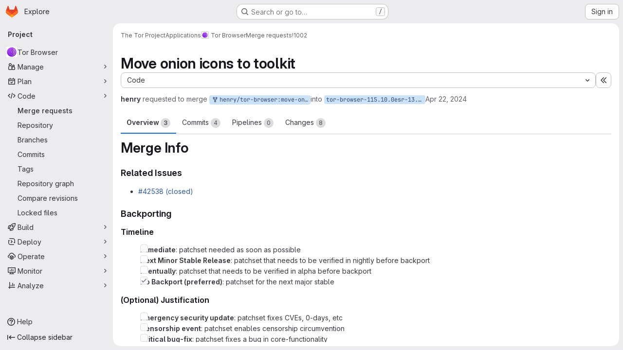

--- FILE ---
content_type: text/html; charset=utf-8
request_url: https://gitlab.torproject.org/tpo/applications/tor-browser/-/merge_requests/1002
body_size: 88594
content:







<!DOCTYPE html>
<html class="gl-system ui-neutral with-top-bar with-header application-chrome page-with-panels with-gl-container-queries " lang="en">
<head prefix="og: http://ogp.me/ns#">
<meta charset="utf-8">
<meta content="IE=edge" http-equiv="X-UA-Compatible">
<meta content="width=device-width, initial-scale=1" name="viewport">
<title>Move onion icons to toolkit (!1002) · Merge requests · The Tor Project / Applications / Tor Browser · GitLab</title>
<script>
//<![CDATA[
window.gon={};gon.api_version="v4";gon.default_avatar_url="https://gitlab.torproject.org/assets/no_avatar-849f9c04a3a0d0cea2424ae97b27447dc64a7dbfae83c036c45b403392f0e8ba.png";gon.max_file_size=5;gon.asset_host=null;gon.webpack_public_path="/assets/webpack/";gon.relative_url_root="";gon.user_color_mode="gl-system";gon.user_color_scheme="white";gon.markdown_surround_selection=null;gon.markdown_automatic_lists=null;gon.markdown_maintain_indentation=null;gon.math_rendering_limits_enabled=true;gon.allow_immediate_namespaces_deletion=true;gon.iframe_rendering_enabled=false;gon.iframe_rendering_allowlist=[];gon.recaptcha_api_server_url="https://www.recaptcha.net/recaptcha/api.js";gon.recaptcha_sitekey=null;gon.gitlab_url="https://gitlab.torproject.org";gon.promo_url="https://about.gitlab.com";gon.forum_url="https://forum.gitlab.com";gon.docs_url="https://docs.gitlab.com";gon.revision="75b6aa72896";gon.feature_category="code_review_workflow";gon.gitlab_logo="/assets/gitlab_logo-2957169c8ef64c58616a1ac3f4fc626e8a35ce4eb3ed31bb0d873712f2a041a0.png";gon.secure=true;gon.sprite_icons="/assets/icons-dafe78f1f5f3f39844d40e6211b4b6b2b89533b96324c26e6ca12cfd6cf1b0ca.svg";gon.sprite_file_icons="/assets/file_icons/file_icons-90de312d3dbe794a19dee8aee171f184ff69ca9c9cf9fe37e8b254e84c3a1543.svg";gon.illustrations_path="/images/illustrations.svg";gon.emoji_sprites_css_path="/assets/emoji_sprites-bd26211944b9d072037ec97cb138f1a52cd03ef185cd38b8d1fcc963245199a1.css";gon.emoji_backend_version=4;gon.gridstack_css_path="/assets/lazy_bundles/gridstack-f42069e5c7b1542688660592b48f2cbd86e26b77030efd195d124dbd8fe64434.css";gon.test_env=false;gon.disable_animations=false;gon.suggested_label_colors={"#cc338b":"Magenta-pink","#dc143c":"Crimson","#c21e56":"Rose red","#cd5b45":"Dark coral","#ed9121":"Carrot orange","#eee600":"Titanium yellow","#009966":"Green-cyan","#8fbc8f":"Dark sea green","#6699cc":"Blue-gray","#e6e6fa":"Lavender","#9400d3":"Dark violet","#330066":"Deep violet","#36454f":"Charcoal grey","#808080":"Gray"};gon.first_day_of_week=1;gon.time_display_relative=true;gon.time_display_format=0;gon.ee=true;gon.jh=false;gon.dot_com=false;gon.uf_error_prefix="UF";gon.pat_prefix="";gon.keyboard_shortcuts_enabled=true;gon.broadcast_message_dismissal_path=null;gon.diagramsnet_url="https://embed.diagrams.net";gon.features={"uiForOrganizations":false,"organizationSwitching":false,"findAndReplace":false,"removeMonitorMetrics":true,"newProjectCreationForm":false,"workItemsClientSideBoards":false,"glqlWorkItems":true,"glqlAggregation":false,"glqlTypescript":false,"archiveGroup":false,"accessibleLoadingButton":false,"projectStudioEnabled":true,"advancedContextResolver":true,"duoUiNext":false,"agenticChatGa":true,"dapUseFoundationalFlowsSetting":true,"allowIframesInMarkdown":false,"glqlLoadOnClick":false,"showMergeRequestStatusDraft":false,"mrPipelinesGraphql":false,"ciPipelineCreationRequestsRealtime":false,"ciPipelineStatusesUpdatedSubscription":false,"notificationsTodosButtons":false,"mergeWidgetStopPolling":false,"mergeTrainsSkipTrain":true,"securityPolicyApprovalWarnMode":true,"allowMergeTrainRetryMerge":true,"mrReportsTab":false,"mrSecurityWidgetGraphql":true};gon.roadmap_epics_limit=1000;gon.subscriptions_url="https://customers.gitlab.com";gon.abilities={"resolveVulnerabilityWithAi":false,"measureCommentTemperature":false};
//]]>
</script>

<script>
//<![CDATA[
const root = document.documentElement;
if (window.matchMedia('(prefers-color-scheme: dark)').matches) {
  root.classList.add('gl-dark');
}

window.matchMedia('(prefers-color-scheme: dark)').addEventListener('change', (e) => {
  if (e.matches) {
    root.classList.add('gl-dark');
  } else {
    root.classList.remove('gl-dark');
  }
});

//]]>
</script>
<script>
//<![CDATA[
var gl = window.gl || {};
gl.startup_calls = {"/tpo/applications/tor-browser/-/merge_requests/1002/diffs_metadata.json?diff_head=true\u0026view=inline\u0026w=1":{},"/tpo/applications/tor-browser/-/merge_requests/1002/discussions.json?notes_filter=0\u0026per_page=20\u0026persist_filter=false":{},"/tpo/applications/tor-browser/-/merge_requests/1002/widget.json":{},"/tpo/applications/tor-browser/-/merge_requests/1002/cached_widget.json":{},"/tpo/applications/tor-browser/-/merge_requests/1002.json?serializer=sidebar_extras":{}};
gl.startup_graphql_calls = null;

if (gl.startup_calls && window.fetch) {
  Object.keys(gl.startup_calls).forEach(apiCall => {
   gl.startup_calls[apiCall] = {
      fetchCall: fetch(apiCall, {
        // Emulate XHR for Rails AJAX request checks
        headers: {
          'X-Requested-With': 'XMLHttpRequest'
        },
        // fetch won’t send cookies in older browsers, unless you set the credentials init option.
        // We set to `same-origin` which is default value in modern browsers.
        // See https://github.com/whatwg/fetch/pull/585 for more information.
        credentials: 'same-origin'
      })
    };
  });
}
if (gl.startup_graphql_calls && window.fetch) {
  const headers = {"X-CSRF-Token":"hlgN5TOujlcCtqt-Xj4jvPRaLVh15ITtKIP5i6jn-8oLbS3iPtB9q7yM05bpg4vA03Yny5OMjHMyKaj66Fp_dg","x-gitlab-feature-category":"code_review_workflow"};
  const url = `https://gitlab.torproject.org/api/graphql`

  const opts = {
    method: "POST",
    headers: {
      "Content-Type": "application/json",
      ...headers,
    }
  };

  gl.startup_graphql_calls = gl.startup_graphql_calls.map(call => ({
    ...call,
    fetchCall: fetch(url, {
      ...opts,
      credentials: 'same-origin',
      body: JSON.stringify(call)
    })
  }))
}


//]]>
</script>



<meta content="light dark" name="color-scheme">
<link rel="stylesheet" href="/assets/application-abccfa37b0f17cedddf56895cec864ac4f135996a53749e184b6795ed8e8f38a.css" media="(prefers-color-scheme: light)" />
<link rel="stylesheet" href="/assets/application_dark-781abccc6b4b0c240f759a865fbe4122481d5684e558de337acd8f95da33428a.css" media="(prefers-color-scheme: dark)" />
<link rel="stylesheet" href="/assets/page_bundles/merge_request-c6f260eb48cf3aef7c4713a5bd19819610af51a191f6ebf7728d9510743a8940.css" /><link rel="stylesheet" href="/assets/page_bundles/issuable-a1426ec32621b16dfde0bb759644dde9c2420a266b82578555e8cf4478d95dca.css" /><link rel="stylesheet" href="/assets/page_bundles/notes_shared-8f7a9513332533cc4a53b3be3d16e69570e82bc87b3f8913578eaeb0dce57e21.css" /><link rel="stylesheet" href="/assets/page_bundles/design_management-714c36aa7869317006d0fdf3fa26fe925dcbcda6a0c71a93a3e54f3fc27ca849.css" /><link rel="stylesheet" href="/assets/page_bundles/merge_requests-48c3a4a8c93b041e5b37db65df96a2d7f544285ef25cca3841fdb928defbd03c.css" /><link rel="stylesheet" href="/assets/page_bundles/pipelines-73aa3826d1ff6db534ba4e57bcc5d791bd6058b88c0caeaa5c16d7857acb5ac2.css" /><link rel="stylesheet" href="/assets/page_bundles/reports-29e64d01ce221f24f5d01336bdfebb32405c7ed6bd1ca434396aacedb72dd3e3.css" /><link rel="stylesheet" href="/assets/page_bundles/ci_status-a8a0940e57bbda1e5773df806e02e1d49d605920f355620790dff8de65c19ff4.css" /><link rel="stylesheet" href="/assets/page_bundles/labels-b23cc06813aa6fbbc608e40531a9a2c605d4b464b1a2b1bd22360ba37986127f.css" /><link rel="stylesheet" href="/assets/page_bundles/commit_description-9e7efe20f0cef17d0606edabfad0418e9eb224aaeaa2dae32c817060fa60abcc.css" /><link rel="stylesheet" href="/assets/page_bundles/work_items-af321897c3b1ae7c1f6f0cb993681211b837df7ec8e5ff59e3795fd08ab83a13.css" />
<link rel="stylesheet" href="/assets/tailwind_cqs-cfa5ad95f1919bde4c01925c1fccc6b9fe2b2d8d09292b9cea6682c16a488183.css" />


<link rel="stylesheet" href="/assets/fonts-deb7ad1d55ca77c0172d8538d53442af63604ff490c74acc2859db295c125bdb.css" />
<link rel="stylesheet" href="/assets/highlight/themes/white-c47e38e4a3eafd97b389c0f8eec06dce295f311cdc1c9e55073ea9406b8fe5b0.css" media="(prefers-color-scheme: light)" />
<link rel="stylesheet" href="/assets/highlight/themes/dark-8796b0549a7cd8fd6d2646619fa5840db4505d7031a76d5441a3cee1d12390d2.css" media="(prefers-color-scheme: dark)" />

<script src="/assets/webpack/runtime.60d9ec05.bundle.js" defer="defer"></script>
<script src="/assets/webpack/main.27d230ec.chunk.js" defer="defer"></script>
<script src="/assets/webpack/tracker.85adcc5f.chunk.js" defer="defer"></script>
<script>
//<![CDATA[
window.snowplowOptions = {"namespace":"gl","hostname":"gitlab.torproject.org:443","postPath":"/-/collect_events","forceSecureTracker":true,"appId":"gitlab_sm"};
gl = window.gl || {};
gl.snowplowStandardContext = {"schema":"iglu:com.gitlab/gitlab_standard/jsonschema/1-1-7","data":{"environment":"self-managed","source":"gitlab-rails","correlation_id":"01KGB7KDDQGDJ3WC716KHTDH59","extra":{},"user_id":null,"global_user_id":null,"user_type":null,"is_gitlab_team_member":null,"namespace_id":477,"ultimate_parent_namespace_id":268,"project_id":472,"feature_enabled_by_namespace_ids":null,"realm":"self-managed","deployment_type":"self-managed","context_generated_at":"2026-01-31T23:53:21.360Z"}};
gl.snowplowPseudonymizedPageUrl = "https://gitlab.torproject.org/namespace477/project472/-/merge_requests/1002";
gl.maskedDefaultReferrerUrl = null;
gl.ga4MeasurementId = 'G-ENFH3X7M5Y';
gl.duoEvents = ["ai_question_category","perform_completion_worker","process_gitlab_duo_question","agent_platform_session_created","agent_platform_session_dropped","agent_platform_session_finished","agent_platform_session_resumed","agent_platform_session_started","agent_platform_session_stopped","ai_response_time","ci_repository_xray_artifact_created","cleanup_stuck_agent_platform_session","click_enable_ai_catalog_item_button","click_purchase_seats_button_group_duo_pro_home_page","code_suggestion_accepted_in_ide","code_suggestion_rejected_in_ide","code_suggestion_shown_in_ide","code_suggestions_connection_details_rate_limit_exceeded","code_suggestions_direct_access_rate_limit_exceeded","code_suggestions_rate_limit_exceeded","create_ai_catalog_item","create_ai_catalog_item_consumer","create_ai_self_hosted_model","default_answer","delete_ai_catalog_item","delete_ai_catalog_item_consumer","delete_ai_self_hosted_model","detected_high_comment_temperature","detected_repeated_high_comment_temperature","dismiss_sast_vulnerability_false_positive_analysis","encounter_duo_code_review_error_during_review","error_answer","excluded_files_from_duo_code_review","execute_llm_method","find_no_issues_duo_code_review_after_review","find_nothing_to_review_duo_code_review_on_mr","finish_duo_workflow_execution","finish_mcp_tool_call","forced_high_temperature_commenting","i_quickactions_q","include_repository_xray_data_into_code_generation_prompt","mention_gitlabduo_in_mr_comment","post_comment_duo_code_review_on_diff","process_gitlab_duo_slash_command","react_thumbs_down_on_duo_code_review_comment","react_thumbs_up_on_duo_code_review_comment","reported_sast_vulnerability_false_positive_analysis","request_ask_help","request_duo_chat_response","request_review_duo_code_review_on_mr_by_author","request_review_duo_code_review_on_mr_by_non_author","requested_comment_temperature","retry_duo_workflow_execution","start_duo_workflow_execution","start_mcp_tool_call","submit_gitlab_duo_question","tokens_per_embedding","tokens_per_user_request_prompt","tokens_per_user_request_response","trigger_ai_catalog_item","trigger_sast_vulnerability_fp_detection_workflow","troubleshoot_job","update_ai_catalog_item","update_ai_catalog_item_consumer","update_ai_self_hosted_model","update_model_selection_feature","update_self_hosted_ai_feature_to_vendored_model","view_ai_catalog_item","view_ai_catalog_item_index","view_ai_catalog_project_managed"];
gl.onlySendDuoEvents = true;


//]]>
</script>
<link rel="preload" href="/assets/application-abccfa37b0f17cedddf56895cec864ac4f135996a53749e184b6795ed8e8f38a.css" as="style" type="text/css">
<link rel="preload" href="/assets/highlight/themes/white-c47e38e4a3eafd97b389c0f8eec06dce295f311cdc1c9e55073ea9406b8fe5b0.css" as="style" type="text/css">




<script src="/assets/webpack/commons-pages.search.show-super_sidebar.38f249e1.chunk.js" defer="defer"></script>
<script src="/assets/webpack/super_sidebar.db941e69.chunk.js" defer="defer"></script>
<script src="/assets/webpack/prosemirror.1da0b164.chunk.js" defer="defer"></script>
<script src="/assets/webpack/commons-pages.groups-pages.groups.achievements-pages.groups.activity-pages.groups.analytics.ci_cd_an-8a40a427.9967ce8c.chunk.js" defer="defer"></script>
<script src="/assets/webpack/commons-pages.projects-pages.projects.activity-pages.projects.alert_management.details-pages.project-93b287cd.4f9ded23.chunk.js" defer="defer"></script>
<script src="/assets/webpack/d44db2dd.5617a772.chunk.js" defer="defer"></script>
<script src="/assets/webpack/commons-pages.admin.topics.edit-pages.admin.topics.new-pages.groups.comment_templates-pages.groups.e-6d0ba5ec.3c7c6c7e.chunk.js" defer="defer"></script>
<script src="/assets/webpack/540c13ba.410c6bb4.chunk.js" defer="defer"></script>
<script src="/assets/webpack/commons-pages.admin.topics.edit-pages.admin.topics.new-pages.groups.comment_templates-pages.groups.e-ebd7e26d.40b26946.chunk.js" defer="defer"></script>
<script src="/assets/webpack/commons-pages.admin.topics.edit-pages.admin.topics.new-pages.groups.comment_templates-pages.groups.e-ff3aa5ea.84413ef8.chunk.js" defer="defer"></script>
<script src="/assets/webpack/commons-pages.admin.topics.edit-pages.admin.topics.new-pages.groups.comment_templates-pages.groups.e-987c7267.17e610af.chunk.js" defer="defer"></script>
<script src="/assets/webpack/commons-pages.admin.application_settings.service_accounts-pages.admin.impersonation_tokens-pages.gro-b1fa2591.89493dda.chunk.js" defer="defer"></script>
<script src="/assets/webpack/e3fb5bcf.7ad2b07d.chunk.js" defer="defer"></script>
<script src="/assets/webpack/commons-pages.dashboard.milestones.show-pages.groups.epics.index-pages.groups.epics.new-pages.groups-9f71f517.9a3c5091.chunk.js" defer="defer"></script>
<script src="/assets/webpack/commons-pages.groups.epics.index-pages.groups.epics.new-pages.groups.epics.show-pages.groups.issues--4883e0c4.98004a57.chunk.js" defer="defer"></script>
<script src="/assets/webpack/commons-pages.groups.merge_requests-pages.groups.security.vulnerabilities.index-pages.projects.clust-df58fcae.b3f84ee0.chunk.js" defer="defer"></script>
<script src="/assets/webpack/commons-pages.groups.epics.index-pages.groups.epics.new-pages.groups.epics.show-pages.groups.issues--00f9ee0c.55e69d7c.chunk.js" defer="defer"></script>
<script src="/assets/webpack/commons-pages.groups.epics.index-pages.groups.epics.new-pages.groups.epics.show-pages.groups.issues--313d8c61.1b9be957.chunk.js" defer="defer"></script>
<script src="/assets/webpack/1f5b0d56.56ddf31e.chunk.js" defer="defer"></script>
<script src="/assets/webpack/commons-pages.dashboard.milestones.show-pages.groups.merge_requests-pages.groups.milestones.edit-pag-863b7fdd.6105279e.chunk.js" defer="defer"></script>
<script src="/assets/webpack/pages.projects.merge_requests.show.8c8fbd45.chunk.js" defer="defer"></script>

<meta content="object" property="og:type">
<meta content="GitLab" property="og:site_name">
<meta content="Move onion icons to toolkit (!1002) · Merge requests · The Tor Project / Applications / Tor Browser · GitLab" property="og:title">
<meta content=" Merge Info  Related Issues  " property="og:description">
<meta content="https://gitlab.torproject.org/uploads/-/system/project/avatar/472/tor-browser-192.png" property="og:image">
<meta content="64" property="og:image:width">
<meta content="64" property="og:image:height">
<meta content="https://gitlab.torproject.org/tpo/applications/tor-browser/-/merge_requests/1002" property="og:url">
<meta content="summary" property="twitter:card">
<meta content="Move onion icons to toolkit (!1002) · Merge requests · The Tor Project / Applications / Tor Browser · GitLab" property="twitter:title">
<meta content=" Merge Info  Related Issues  " property="twitter:description">
<meta content="https://gitlab.torproject.org/uploads/-/system/project/avatar/472/tor-browser-192.png" property="twitter:image">
<meta property="twitter:label1" content="Author"><meta property="twitter:data1" content="henry"><meta property="twitter:label2" content="Assignee"><meta property="twitter:data2" content="henry">
<meta name="csrf-param" content="authenticity_token" />
<meta name="csrf-token" content="wr04kctFNYraoTOSGOB_M68a0SO5l2YwPsk2wITqzU5PiBiWxjvGdmSbS3qvXddPiDbbsF__bq4kY2exxFdJ8g" />
<meta name="csp-nonce" />
<meta name="action-cable-url" content="/-/cable" />
<link href="/-/manifest.json" rel="manifest">
<link rel="icon" type="image/png" href="/uploads/-/system/appearance/favicon/1/favicon.ico" id="favicon" data-original-href="/uploads/-/system/appearance/favicon/1/favicon.ico" />
<link rel="apple-touch-icon" type="image/x-icon" href="/assets/apple-touch-icon-b049d4bc0dd9626f31db825d61880737befc7835982586d015bded10b4435460.png" />
<link href="/search/opensearch.xml" rel="search" title="Search GitLab" type="application/opensearchdescription+xml">




<meta content=" Merge Info  Related Issues  " name="description">
<meta content="#F1F0F6" media="(prefers-color-scheme: light)" name="theme-color">
<meta content="#232128" media="(prefers-color-scheme: dark)" name="theme-color">
</head>

<body class="tab-width-8 gl-browser-chrome gl-platform-mac " data-group="applications" data-group-full-path="tpo/applications" data-namespace-id="477" data-page="projects:merge_requests:show" data-page-type-id="1002" data-project="tor-browser" data-project-full-path="tpo/applications/tor-browser" data-project-id="472" data-project-studio-enabled="true">
<div id="js-tooltips-container"></div>
<script>
//<![CDATA[
gl = window.gl || {};
gl.GfmAutoComplete = gl.GfmAutoComplete || {};
gl.GfmAutoComplete.dataSources = {"epics":"/tpo/applications/tor-browser/-/autocomplete_sources/epics","iterations":"/tpo/applications/tor-browser/-/autocomplete_sources/iterations","vulnerabilities":"/tpo/applications/tor-browser/-/autocomplete_sources/vulnerabilities","members":"/tpo/applications/tor-browser/-/autocomplete_sources/members?type=MergeRequest\u0026type_id=1002","issues":"/tpo/applications/tor-browser/-/autocomplete_sources/issues","mergeRequests":"/tpo/applications/tor-browser/-/autocomplete_sources/merge_requests","labels":"/tpo/applications/tor-browser/-/autocomplete_sources/labels?type=MergeRequest\u0026type_id=1002","milestones":"/tpo/applications/tor-browser/-/autocomplete_sources/milestones","commands":"/tpo/applications/tor-browser/-/autocomplete_sources/commands?type=MergeRequest\u0026type_id=1002","snippets":"/tpo/applications/tor-browser/-/autocomplete_sources/snippets","contacts":"/tpo/applications/tor-browser/-/autocomplete_sources/contacts?type=MergeRequest\u0026type_id=1002","wikis":"/tpo/applications/tor-browser/-/autocomplete_sources/wikis"};


//]]>
</script>
<script>
//<![CDATA[
gl = window.gl || {};
gl.client = {"isChrome":true,"isMac":true};


//]]>
</script>


<header class="super-topbar js-super-topbar"></header>
<div class="layout-page js-page-layout page-gutter  page-with-super-sidebar">
<script>
//<![CDATA[
const outer = document.createElement('div');
outer.style.visibility = 'hidden';
outer.style.overflow = 'scroll';
document.body.appendChild(outer);
const inner = document.createElement('div');
outer.appendChild(inner);
const scrollbarWidth = outer.offsetWidth - inner.offsetWidth;
outer.parentNode.removeChild(outer);
document.documentElement.style.setProperty('--scrollbar-width', `${scrollbarWidth}px`);

//]]>
</script><aside class="js-super-sidebar super-sidebar super-sidebar-loading" data-command-palette="{&quot;project_files_url&quot;:&quot;/tpo/applications/tor-browser/-/files/tor-browser-147.0a1-16.0-2?format=json&quot;,&quot;project_blob_url&quot;:&quot;/tpo/applications/tor-browser/-/blob/tor-browser-147.0a1-16.0-2&quot;}" data-force-desktop-expanded-sidebar="" data-is-saas="false" data-root-path="/" data-sidebar="{&quot;is_logged_in&quot;:false,&quot;compare_plans_url&quot;:&quot;https://about.gitlab.com/pricing&quot;,&quot;context_switcher_links&quot;:[{&quot;title&quot;:&quot;Explore&quot;,&quot;link&quot;:&quot;/explore&quot;,&quot;icon&quot;:&quot;compass&quot;}],&quot;current_menu_items&quot;:[{&quot;id&quot;:&quot;project_overview&quot;,&quot;title&quot;:&quot;Tor Browser&quot;,&quot;avatar&quot;:&quot;/uploads/-/system/project/avatar/472/tor-browser-192.png&quot;,&quot;entity_id&quot;:472,&quot;link&quot;:&quot;/tpo/applications/tor-browser&quot;,&quot;link_classes&quot;:&quot;shortcuts-project&quot;,&quot;is_active&quot;:false},{&quot;id&quot;:&quot;manage_menu&quot;,&quot;title&quot;:&quot;Manage&quot;,&quot;icon&quot;:&quot;users&quot;,&quot;avatar_shape&quot;:&quot;rect&quot;,&quot;link&quot;:&quot;/tpo/applications/tor-browser/activity&quot;,&quot;is_active&quot;:false,&quot;items&quot;:[{&quot;id&quot;:&quot;activity&quot;,&quot;title&quot;:&quot;Activity&quot;,&quot;link&quot;:&quot;/tpo/applications/tor-browser/activity&quot;,&quot;link_classes&quot;:&quot;shortcuts-project-activity&quot;,&quot;is_active&quot;:false},{&quot;id&quot;:&quot;members&quot;,&quot;title&quot;:&quot;Members&quot;,&quot;link&quot;:&quot;/tpo/applications/tor-browser/-/project_members&quot;,&quot;is_active&quot;:false},{&quot;id&quot;:&quot;labels&quot;,&quot;title&quot;:&quot;Labels&quot;,&quot;link&quot;:&quot;/tpo/applications/tor-browser/-/labels&quot;,&quot;is_active&quot;:false}],&quot;separated&quot;:false},{&quot;id&quot;:&quot;plan_menu&quot;,&quot;title&quot;:&quot;Plan&quot;,&quot;icon&quot;:&quot;planning&quot;,&quot;avatar_shape&quot;:&quot;rect&quot;,&quot;link&quot;:&quot;/tpo/applications/tor-browser/-/issues&quot;,&quot;is_active&quot;:false,&quot;items&quot;:[{&quot;id&quot;:&quot;project_issue_list&quot;,&quot;title&quot;:&quot;Issues&quot;,&quot;link&quot;:&quot;/tpo/applications/tor-browser/-/issues&quot;,&quot;link_classes&quot;:&quot;shortcuts-issues has-sub-items&quot;,&quot;pill_count_field&quot;:&quot;openIssuesCount&quot;,&quot;pill_count_dynamic&quot;:false,&quot;is_active&quot;:false},{&quot;id&quot;:&quot;boards&quot;,&quot;title&quot;:&quot;Issue boards&quot;,&quot;link&quot;:&quot;/tpo/applications/tor-browser/-/boards&quot;,&quot;link_classes&quot;:&quot;shortcuts-issue-boards&quot;,&quot;is_active&quot;:false},{&quot;id&quot;:&quot;milestones&quot;,&quot;title&quot;:&quot;Milestones&quot;,&quot;link&quot;:&quot;/tpo/applications/tor-browser/-/milestones&quot;,&quot;is_active&quot;:false},{&quot;id&quot;:&quot;iterations&quot;,&quot;title&quot;:&quot;Iterations&quot;,&quot;link&quot;:&quot;/tpo/applications/tor-browser/-/cadences&quot;,&quot;is_active&quot;:false},{&quot;id&quot;:&quot;project_wiki&quot;,&quot;title&quot;:&quot;Wiki&quot;,&quot;link&quot;:&quot;/tpo/applications/tor-browser/-/wikis/home&quot;,&quot;link_classes&quot;:&quot;shortcuts-wiki&quot;,&quot;is_active&quot;:false},{&quot;id&quot;:&quot;requirements&quot;,&quot;title&quot;:&quot;Requirements&quot;,&quot;link&quot;:&quot;/tpo/applications/tor-browser/-/requirements_management/requirements&quot;,&quot;is_active&quot;:false}],&quot;separated&quot;:false},{&quot;id&quot;:&quot;code_menu&quot;,&quot;title&quot;:&quot;Code&quot;,&quot;icon&quot;:&quot;code&quot;,&quot;avatar_shape&quot;:&quot;rect&quot;,&quot;link&quot;:&quot;/tpo/applications/tor-browser/-/merge_requests&quot;,&quot;is_active&quot;:true,&quot;items&quot;:[{&quot;id&quot;:&quot;project_merge_request_list&quot;,&quot;title&quot;:&quot;Merge requests&quot;,&quot;link&quot;:&quot;/tpo/applications/tor-browser/-/merge_requests&quot;,&quot;link_classes&quot;:&quot;shortcuts-merge_requests&quot;,&quot;pill_count_field&quot;:&quot;openMergeRequestsCount&quot;,&quot;pill_count_dynamic&quot;:false,&quot;is_active&quot;:true},{&quot;id&quot;:&quot;files&quot;,&quot;title&quot;:&quot;Repository&quot;,&quot;link&quot;:&quot;/tpo/applications/tor-browser/-/tree/tor-browser-147.0a1-16.0-2&quot;,&quot;link_classes&quot;:&quot;shortcuts-tree&quot;,&quot;is_active&quot;:false},{&quot;id&quot;:&quot;branches&quot;,&quot;title&quot;:&quot;Branches&quot;,&quot;link&quot;:&quot;/tpo/applications/tor-browser/-/branches&quot;,&quot;is_active&quot;:false},{&quot;id&quot;:&quot;commits&quot;,&quot;title&quot;:&quot;Commits&quot;,&quot;link&quot;:&quot;/tpo/applications/tor-browser/-/commits/tor-browser-147.0a1-16.0-2?ref_type=heads&quot;,&quot;link_classes&quot;:&quot;shortcuts-commits&quot;,&quot;is_active&quot;:false},{&quot;id&quot;:&quot;tags&quot;,&quot;title&quot;:&quot;Tags&quot;,&quot;link&quot;:&quot;/tpo/applications/tor-browser/-/tags&quot;,&quot;is_active&quot;:false},{&quot;id&quot;:&quot;graphs&quot;,&quot;title&quot;:&quot;Repository graph&quot;,&quot;link&quot;:&quot;/tpo/applications/tor-browser/-/network/tor-browser-147.0a1-16.0-2?ref_type=heads&quot;,&quot;link_classes&quot;:&quot;shortcuts-network&quot;,&quot;is_active&quot;:false},{&quot;id&quot;:&quot;compare&quot;,&quot;title&quot;:&quot;Compare revisions&quot;,&quot;link&quot;:&quot;/tpo/applications/tor-browser/-/compare?from=tor-browser-147.0a1-16.0-2\u0026to=tor-browser-147.0a1-16.0-2&quot;,&quot;is_active&quot;:false},{&quot;id&quot;:&quot;file_locks&quot;,&quot;title&quot;:&quot;Locked files&quot;,&quot;link&quot;:&quot;/tpo/applications/tor-browser/path_locks&quot;,&quot;is_active&quot;:false}],&quot;separated&quot;:false},{&quot;id&quot;:&quot;build_menu&quot;,&quot;title&quot;:&quot;Build&quot;,&quot;icon&quot;:&quot;rocket&quot;,&quot;avatar_shape&quot;:&quot;rect&quot;,&quot;link&quot;:&quot;/tpo/applications/tor-browser/-/pipelines&quot;,&quot;is_active&quot;:false,&quot;items&quot;:[{&quot;id&quot;:&quot;pipelines&quot;,&quot;title&quot;:&quot;Pipelines&quot;,&quot;link&quot;:&quot;/tpo/applications/tor-browser/-/pipelines&quot;,&quot;link_classes&quot;:&quot;shortcuts-pipelines&quot;,&quot;is_active&quot;:false},{&quot;id&quot;:&quot;jobs&quot;,&quot;title&quot;:&quot;Jobs&quot;,&quot;link&quot;:&quot;/tpo/applications/tor-browser/-/jobs&quot;,&quot;link_classes&quot;:&quot;shortcuts-builds&quot;,&quot;is_active&quot;:false},{&quot;id&quot;:&quot;pipeline_schedules&quot;,&quot;title&quot;:&quot;Pipeline schedules&quot;,&quot;link&quot;:&quot;/tpo/applications/tor-browser/-/pipeline_schedules&quot;,&quot;link_classes&quot;:&quot;shortcuts-builds&quot;,&quot;is_active&quot;:false},{&quot;id&quot;:&quot;test_cases&quot;,&quot;title&quot;:&quot;Test cases&quot;,&quot;link&quot;:&quot;/tpo/applications/tor-browser/-/quality/test_cases&quot;,&quot;link_classes&quot;:&quot;shortcuts-test-cases&quot;,&quot;is_active&quot;:false},{&quot;id&quot;:&quot;artifacts&quot;,&quot;title&quot;:&quot;Artifacts&quot;,&quot;link&quot;:&quot;/tpo/applications/tor-browser/-/artifacts&quot;,&quot;link_classes&quot;:&quot;shortcuts-builds&quot;,&quot;is_active&quot;:false}],&quot;separated&quot;:false},{&quot;id&quot;:&quot;deploy_menu&quot;,&quot;title&quot;:&quot;Deploy&quot;,&quot;icon&quot;:&quot;deployments&quot;,&quot;avatar_shape&quot;:&quot;rect&quot;,&quot;link&quot;:&quot;/tpo/applications/tor-browser/-/releases&quot;,&quot;is_active&quot;:false,&quot;items&quot;:[{&quot;id&quot;:&quot;releases&quot;,&quot;title&quot;:&quot;Releases&quot;,&quot;link&quot;:&quot;/tpo/applications/tor-browser/-/releases&quot;,&quot;link_classes&quot;:&quot;shortcuts-deployments-releases&quot;,&quot;is_active&quot;:false},{&quot;id&quot;:&quot;container_registry&quot;,&quot;title&quot;:&quot;Container registry&quot;,&quot;link&quot;:&quot;/tpo/applications/tor-browser/container_registry&quot;,&quot;is_active&quot;:false}],&quot;separated&quot;:false},{&quot;id&quot;:&quot;operations_menu&quot;,&quot;title&quot;:&quot;Operate&quot;,&quot;icon&quot;:&quot;cloud-pod&quot;,&quot;avatar_shape&quot;:&quot;rect&quot;,&quot;link&quot;:&quot;/tpo/applications/tor-browser/-/environments&quot;,&quot;is_active&quot;:false,&quot;items&quot;:[{&quot;id&quot;:&quot;environments&quot;,&quot;title&quot;:&quot;Environments&quot;,&quot;link&quot;:&quot;/tpo/applications/tor-browser/-/environments&quot;,&quot;link_classes&quot;:&quot;shortcuts-environments&quot;,&quot;is_active&quot;:false}],&quot;separated&quot;:false},{&quot;id&quot;:&quot;monitor_menu&quot;,&quot;title&quot;:&quot;Monitor&quot;,&quot;icon&quot;:&quot;monitor&quot;,&quot;avatar_shape&quot;:&quot;rect&quot;,&quot;link&quot;:&quot;/tpo/applications/tor-browser/-/incidents&quot;,&quot;is_active&quot;:false,&quot;items&quot;:[{&quot;id&quot;:&quot;incidents&quot;,&quot;title&quot;:&quot;Incidents&quot;,&quot;link&quot;:&quot;/tpo/applications/tor-browser/-/incidents&quot;,&quot;is_active&quot;:false},{&quot;id&quot;:&quot;service_desk&quot;,&quot;title&quot;:&quot;Service Desk&quot;,&quot;link&quot;:&quot;/tpo/applications/tor-browser/-/issues/service_desk&quot;,&quot;is_active&quot;:false}],&quot;separated&quot;:false},{&quot;id&quot;:&quot;analyze_menu&quot;,&quot;title&quot;:&quot;Analyze&quot;,&quot;icon&quot;:&quot;chart&quot;,&quot;avatar_shape&quot;:&quot;rect&quot;,&quot;link&quot;:&quot;/tpo/applications/tor-browser/-/value_stream_analytics&quot;,&quot;is_active&quot;:false,&quot;items&quot;:[{&quot;id&quot;:&quot;cycle_analytics&quot;,&quot;title&quot;:&quot;Value stream analytics&quot;,&quot;link&quot;:&quot;/tpo/applications/tor-browser/-/value_stream_analytics&quot;,&quot;link_classes&quot;:&quot;shortcuts-project-cycle-analytics&quot;,&quot;is_active&quot;:false},{&quot;id&quot;:&quot;contributors&quot;,&quot;title&quot;:&quot;Contributor analytics&quot;,&quot;link&quot;:&quot;/tpo/applications/tor-browser/-/graphs/tor-browser-147.0a1-16.0-2?ref_type=heads&quot;,&quot;is_active&quot;:false},{&quot;id&quot;:&quot;ci_cd_analytics&quot;,&quot;title&quot;:&quot;CI/CD analytics&quot;,&quot;link&quot;:&quot;/tpo/applications/tor-browser/-/pipelines/charts&quot;,&quot;is_active&quot;:false},{&quot;id&quot;:&quot;repository_analytics&quot;,&quot;title&quot;:&quot;Repository analytics&quot;,&quot;link&quot;:&quot;/tpo/applications/tor-browser/-/graphs/tor-browser-147.0a1-16.0-2/charts&quot;,&quot;link_classes&quot;:&quot;shortcuts-repository-charts&quot;,&quot;is_active&quot;:false},{&quot;id&quot;:&quot;code_review&quot;,&quot;title&quot;:&quot;Code review analytics&quot;,&quot;link&quot;:&quot;/tpo/applications/tor-browser/-/analytics/code_reviews&quot;,&quot;is_active&quot;:false},{&quot;id&quot;:&quot;issues&quot;,&quot;title&quot;:&quot;Issue analytics&quot;,&quot;link&quot;:&quot;/tpo/applications/tor-browser/-/analytics/issues_analytics&quot;,&quot;is_active&quot;:false},{&quot;id&quot;:&quot;insights&quot;,&quot;title&quot;:&quot;Insights&quot;,&quot;link&quot;:&quot;/tpo/applications/tor-browser/insights/&quot;,&quot;link_classes&quot;:&quot;shortcuts-project-insights&quot;,&quot;is_active&quot;:false}],&quot;separated&quot;:false}],&quot;current_context_header&quot;:&quot;Project&quot;,&quot;university_path&quot;:&quot;https://university.gitlab.com&quot;,&quot;support_path&quot;:&quot;https://support.torproject.org/&quot;,&quot;docs_path&quot;:&quot;/help/docs&quot;,&quot;display_whats_new&quot;:false,&quot;show_version_check&quot;:false,&quot;search&quot;:{&quot;search_path&quot;:&quot;/search&quot;,&quot;issues_path&quot;:&quot;/dashboard/issues&quot;,&quot;mr_path&quot;:&quot;/dashboard/merge_requests&quot;,&quot;autocomplete_path&quot;:&quot;/search/autocomplete&quot;,&quot;settings_path&quot;:&quot;/search/settings&quot;,&quot;search_context&quot;:{&quot;group&quot;:{&quot;id&quot;:477,&quot;name&quot;:&quot;Applications&quot;,&quot;full_name&quot;:&quot;The Tor Project / Applications&quot;},&quot;group_metadata&quot;:{&quot;issues_path&quot;:&quot;/groups/tpo/applications/-/issues&quot;,&quot;mr_path&quot;:&quot;/groups/tpo/applications/-/merge_requests&quot;},&quot;project&quot;:{&quot;id&quot;:472,&quot;name&quot;:&quot;Tor Browser&quot;},&quot;project_metadata&quot;:{&quot;mr_path&quot;:&quot;/tpo/applications/tor-browser/-/merge_requests&quot;,&quot;issues_path&quot;:&quot;/tpo/applications/tor-browser/-/issues&quot;},&quot;code_search&quot;:false,&quot;scope&quot;:&quot;merge_requests&quot;,&quot;for_snippets&quot;:null}},&quot;panel_type&quot;:&quot;project&quot;,&quot;shortcut_links&quot;:[{&quot;title&quot;:&quot;Snippets&quot;,&quot;href&quot;:&quot;/explore/snippets&quot;,&quot;css_class&quot;:&quot;dashboard-shortcuts-snippets&quot;},{&quot;title&quot;:&quot;Groups&quot;,&quot;href&quot;:&quot;/explore/groups&quot;,&quot;css_class&quot;:&quot;dashboard-shortcuts-groups&quot;},{&quot;title&quot;:&quot;Projects&quot;,&quot;href&quot;:&quot;/explore/projects/starred&quot;,&quot;css_class&quot;:&quot;dashboard-shortcuts-projects&quot;}],&quot;terms&quot;:null,&quot;sign_in_visible&quot;:&quot;true&quot;,&quot;allow_signup&quot;:&quot;false&quot;,&quot;new_user_registration_path&quot;:&quot;/users/sign_up&quot;,&quot;sign_in_path&quot;:&quot;/users/sign_in?redirect_to_referer=yes&quot;}"></aside>


<div class="panels-container gl-flex gl-gap-3">
<div class="content-panels gl-flex-1 gl-w-full gl-flex gl-gap-3 gl-relative js-content-panels gl-@container/content-panels">
<div class="js-static-panel static-panel content-wrapper gl-relative paneled-view gl-flex-1 gl-overflow-y-auto gl-bg-default" id="static-panel-portal">
<div class="panel-header">
<div class="broadcast-wrapper">



</div>
<div class="top-bar-fixed container-fluid gl-rounded-t-lg gl-sticky gl-top-0 gl-left-0 gl-mx-0 gl-w-full" data-testid="top-bar">
<div class="top-bar-container gl-flex gl-items-center gl-gap-2">
<div class="gl-grow gl-basis-0 gl-flex gl-items-center gl-justify-start gl-gap-3">
<script type="application/ld+json">
{"@context":"https://schema.org","@type":"BreadcrumbList","itemListElement":[{"@type":"ListItem","position":1,"name":"The Tor Project","item":"https://gitlab.torproject.org/tpo"},{"@type":"ListItem","position":2,"name":"Applications","item":"https://gitlab.torproject.org/tpo/applications"},{"@type":"ListItem","position":3,"name":"Tor Browser","item":"https://gitlab.torproject.org/tpo/applications/tor-browser"},{"@type":"ListItem","position":4,"name":"Merge requests","item":"https://gitlab.torproject.org/tpo/applications/tor-browser/-/merge_requests"},{"@type":"ListItem","position":5,"name":"!1002","item":"https://gitlab.torproject.org/tpo/applications/tor-browser/-/merge_requests/1002"}]}


</script>
<div data-testid="breadcrumb-links" id="js-vue-page-breadcrumbs-wrapper">
<div data-breadcrumbs-json="[{&quot;text&quot;:&quot;The Tor Project&quot;,&quot;href&quot;:&quot;/tpo&quot;,&quot;avatarPath&quot;:null},{&quot;text&quot;:&quot;Applications&quot;,&quot;href&quot;:&quot;/tpo/applications&quot;,&quot;avatarPath&quot;:null},{&quot;text&quot;:&quot;Tor Browser&quot;,&quot;href&quot;:&quot;/tpo/applications/tor-browser&quot;,&quot;avatarPath&quot;:&quot;/uploads/-/system/project/avatar/472/tor-browser-192.png&quot;},{&quot;text&quot;:&quot;Merge requests&quot;,&quot;href&quot;:&quot;/tpo/applications/tor-browser/-/merge_requests&quot;,&quot;avatarPath&quot;:null},{&quot;text&quot;:&quot;!1002&quot;,&quot;href&quot;:&quot;/tpo/applications/tor-browser/-/merge_requests/1002&quot;,&quot;avatarPath&quot;:null}]" id="js-vue-page-breadcrumbs"></div>
<div id="js-injected-page-breadcrumbs"></div>
<div id="js-page-breadcrumbs-extra"></div>
</div>


<div id="js-work-item-feedback"></div>

</div>

</div>
</div>

</div>
<div class="panel-content">
<div class="panel-content-inner js-static-panel-inner">
<div class="alert-wrapper alert-wrapper-top-space gl-flex gl-flex-col gl-gap-3 container-fluid container-limited">






























</div>

<div class="container-fluid container-limited project-highlight-puc">
<main class="content gl-@container/panel gl-pb-3" id="content-body" itemscope itemtype="http://schema.org/SoftwareSourceCode">
<div id="js-drawer-container"></div>
<div class="flash-container flash-container-page sticky" data-testid="flash-container">
<div id="js-global-alerts"></div>
</div>









<div class="merge-request" data-lock-version="3" data-mr-action="show" data-project-path="tpo/applications/tor-browser" data-url="/tpo/applications/tor-browser/-/merge_requests/1002.json">
<div class="detail-page-header gl-flex gl-pt-5 gl-gap-3 gl-flex-wrap gl-mb-3 @sm/panel:gl-flex-nowrap @sm/panel:gl-mb-0 is-merge-request">
<h1 class="title gl-heading-1 gl-self-center gl-mb-0 gl-flex-1 gl-wrap-anywhere" data-testid="title-content">
Move onion icons to toolkit
</h1>
<div class="gl-flex gl-flex-row gl-gap-3 gl-w-full js-issuable-actions @sm/panel:gl-w-auto">
<div class="dropdown gl-dropdown gl-flex-1">
<div data-is-fork="true" data-reviewing-docs-path="/help/user/project/merge_requests/merge_request_troubleshooting.md#check-out-merge-requests-locally-through-the-head-ref" data-source-branch="move-onion-icons-to-toolkit-bug-42538" data-source-project-default-url="https://gitlab.torproject.org/henry/tor-browser.git" data-source-project-full-path="henry/tor-browser" data-source-project-path="tor-browser" id="js-check-out-modal"></div>
<button class="gl-button btn btn-md btn-default gl-flex gl-self-start gl-w-full @sm/panel:gl-w-auto !gl-pr-3" data-toggle="dropdown" data-testid="mr-code-dropdown" type="button"><span class="gl-button-text gl-inline-flex gl-justify-between gl-w-full">
Code
<svg class="s16 gl-icon gl-ml-2 !gl-mr-0" data-testid="chevron-down-icon"><use href="/assets/icons-dafe78f1f5f3f39844d40e6211b4b6b2b89533b96324c26e6ca12cfd6cf1b0ca.svg#chevron-down"></use></svg>

</span>

</button><div class="dropdown-menu dropdown-menu-right">
<div class="gl-dropdown-inner">
<div class="gl-dropdown-contents">
<ul>
<li class="gl-dropdown-section-header">
<header class="dropdown-header">
Review changes
</header>
</li>
<li class="gl-dropdown-item">
<button class="dropdown-item js-check-out-modal-trigger" type="button">
<div class="gl-dropdown-item-text-wrapper">
Check out branch
</div>
</button>
</li>
<li class="gl-dropdown-item">
<a target="_blank" class="dropdown-item" data-testid="open-in-workspace-button" data-event-tracking="click_new_workspace_button" data-event-label="merge_requests:show" href="/-/remote_development/workspaces/new?project=henry%2Ftor-browser&amp;gitRef=move-onion-icons-to-toolkit-bug-42538"><div class="gl-dropdown-item-text-wrapper">
Open in Workspace
</div>
</a></li>

<li class="gl-dropdown-divider">
<hr class="dropdown-divider">
</li>
<li class="gl-dropdown-section-header">
<header class="dropdown-header">
Download
</header>
</li>
<li class="gl-dropdown-item">
<a class="dropdown-item" download="" data-testid="download-email-patches-menu-item" href="/tpo/applications/tor-browser/-/merge_requests/1002.patch"><div class="gl-dropdown-item-text-wrapper">
Patches
</div>
</a></li>
<li class="gl-dropdown-item">
<a class="dropdown-item" download="" data-testid="download-plain-diff-menu-item" href="/tpo/applications/tor-browser/-/merge_requests/1002.diff"><div class="gl-dropdown-item-text-wrapper">
Plain diff
</div>
</a></li>
</ul>
</div>
</div>
</div>
</div>

<button class="gl-button btn btn-md btn-default btn-icon gl-h-fit gutter-toggle js-sidebar-toggle @lg/panel:!gl-hidden" type="button"><svg class="s16 gl-icon gl-button-icon " data-testid="chevron-double-lg-left-icon"><use href="/assets/icons-dafe78f1f5f3f39844d40e6211b4b6b2b89533b96324c26e6ca12cfd6cf1b0ca.svg#chevron-double-lg-left"></use></svg>
<span class="gl-button-text">
<span class="gl-sr-only">Expand sidebar</span>

</span>

</button></div>
</div>

<div data-can-summarize="false" data-diffs-path="https://gitlab.torproject.org/tpo/applications/tor-browser/-/merge_requests/1002/diffs" data-new-comment-template-paths="[{&quot;text&quot;:&quot;Your comment templates&quot;,&quot;href&quot;:&quot;/-/profile/comment_templates&quot;}]" id="js-review-drawer"></div>
<div data-data="{&quot;iid&quot;:1002,&quot;canResolveDiscussion&quot;:&quot;false&quot;,&quot;defaultBranchName&quot;:&quot;tor-browser-147.0a1-16.0-2&quot;,&quot;projectPath&quot;:&quot;tpo/applications/tor-browser&quot;,&quot;sourceProjectPath&quot;:&quot;henry/tor-browser&quot;,&quot;title&quot;:&quot;Move onion icons to toolkit&quot;,&quot;isFluidLayout&quot;:&quot;&quot;,&quot;blocksMerge&quot;:&quot;true&quot;,&quot;imported&quot;:&quot;false&quot;,&quot;isDraft&quot;:&quot;false&quot;,&quot;tabs&quot;:[[&quot;show&quot;,&quot;Overview&quot;,&quot;/tpo/applications/tor-browser/-/merge_requests/1002&quot;,3],[&quot;commits&quot;,&quot;Commits&quot;,&quot;/tpo/applications/tor-browser/-/merge_requests/1002/commits&quot;,4],[&quot;pipelines&quot;,&quot;Pipelines&quot;,&quot;/tpo/applications/tor-browser/-/merge_requests/1002/pipelines&quot;,0],[&quot;diffs&quot;,&quot;Changes&quot;,&quot;/tpo/applications/tor-browser/-/merge_requests/1002/diffs&quot;,&quot;8&quot;]]}" id="js-merge-sticky-header"></div>
<div class="merge-request-details issuable-details" data-id="472">
<div class="merge-request-sticky-header-wrapper js-merge-request-sticky-header-wrapper">
<div class="merge-request-sticky-header gl-border-b">
<div class="detail-page-description gl-pt-2 gl-pb-4 gl-flex gl-items-baseline gl-flex-wrap gl-text-subtle gl-relative is-merge-request">
<div class="js-mr-header" data-hidden="false" data-iid="1002" data-imported="false" data-is-draft="false" data-project-path="tpo/applications/tor-browser" data-state="merged"></div>
<a class="gl-my-0 gl-ml-1 gl-mr-2 gl-hidden gl-overflow-hidden gl-text-ellipsis gl-whitespace-nowrap gl-font-bold gl-text-default merge-request-sticky-title" aria-hidden="true" href="#top">Move onion icons to toolkit
</a><div class="merge-request-author-container"><a class="author-link gl-text-link gl-font-bold gl-mr-2 js-user-link" data-user-id="2290" data-username="henry" data-name="henry" data-testid="author-link" href="/henry"><span class="author">henry</span></a>requested to merge </div><a title="henry/tor-browser:move-onion-icons-to-toolkit-bug-42538" class="ref-container gl-inline-block gl-truncate gl-max-w-26 gl-ml-2 gl-shrink-0" href="/henry/tor-browser/-/tree/move-onion-icons-to-toolkit-bug-42538"><span class="gl-align-middle -gl-mr-2 has-tooltip" title="The source project is a fork"><svg class="s12 gl-ml-1 has-tooltip" data-testid="fork-icon"><use href="/assets/icons-dafe78f1f5f3f39844d40e6211b4b6b2b89533b96324c26e6ca12cfd6cf1b0ca.svg#fork"></use></svg></span> henry/tor-browser:move-onion-icons-to-toolkit-bug-42538</a> <button class="gl-button btn btn-icon btn-sm btn-default btn-default-tertiary !gl-hidden @md/panel:!gl-inline-block gl-mx-1 js-source-branch-copy" title="Copy branch name &lt;kbd class=&#39;flat gl-ml-2&#39; aria-hidden=true&gt;b&lt;/kbd&gt;" aria-keyshortcuts="b" aria-label="Copy branch name" aria-live="polite" data-toggle="tooltip" data-placement="bottom" data-container="body" data-html="true" data-clipboard-text="move-onion-icons-to-toolkit-bug-42538" type="button"><svg class="s16 gl-icon gl-button-icon " data-testid="copy-to-clipboard-icon"><use href="/assets/icons-dafe78f1f5f3f39844d40e6211b4b6b2b89533b96324c26e6ca12cfd6cf1b0ca.svg#copy-to-clipboard"></use></svg>

</button> into <a title="tor-browser-115.10.0esr-13.5-1" class="ref-container gl-inline-block gl-truncate gl-max-w-26 gl-shrink-0 gl-ml-2" href="/tpo/applications/tor-browser/-/tree/tor-browser-115.10.0esr-13.5-1">tor-browser-115.10.0esr-13.5-1</a> <button class="gl-button btn btn-icon btn-sm btn-default btn-default-tertiary !gl-hidden @md/panel:!gl-inline-block gl-mx-1" title="Copy branch name" aria-label="Copy branch name" aria-live="polite" data-toggle="tooltip" data-placement="bottom" data-container="body" data-html="true" data-clipboard-text="tor-browser-115.10.0esr-13.5-1" type="button"><svg class="s16 gl-icon gl-button-icon " data-testid="copy-to-clipboard-icon"><use href="/assets/icons-dafe78f1f5f3f39844d40e6211b4b6b2b89533b96324c26e6ca12cfd6cf1b0ca.svg#copy-to-clipboard"></use></svg>

</button> <time class="js-timeago gl-inline-block" title="Apr 22, 2024 3:56pm" datetime="2024-04-22T15:56:32Z" tabindex="0" aria-label="Apr 22, 2024 3:56pm" data-toggle="tooltip" data-placement="top" data-container="body">Apr 22, 2024</time>
</div>

<div class="merge-request-tabs-container gl-flex gl-justify-between gl-relative gl-gap-2 is-merge-request js-tabs-affix">
<ul class="merge-request-tabs nav-tabs nav nav-links gl-flex gl-flex-nowrap gl-m-0 gl-p-0 gl-border-0 gl-h-9">
<li class="notes-tab active" data-testid="notes-tab">
<a data-action="show" data-target="#notes" data-toggle="tabvue" href="/tpo/applications/tor-browser/-/merge_requests/1002">Overview
<span class="gl-badge badge badge-pill badge-neutral js-discussions-count"><span class="gl-badge-content">3</span></span>
</a>
</li>
<li class="commits-tab" data-testid="commits-tab">
<a data-action="commits" data-target="#commits" data-toggle="tabvue" href="/tpo/applications/tor-browser/-/merge_requests/1002/commits">Commits
<span class="gl-badge badge badge-pill badge-neutral js-commits-count"><span class="gl-badge-content">4</span></span>
</a>
</li>
<li class="pipelines-tab">
<a data-action="pipelines" data-target="#pipelines" data-toggle="tabvue" href="/tpo/applications/tor-browser/-/merge_requests/1002/pipelines">Pipelines
<span class="gl-badge badge badge-pill badge-neutral js-pipelines-mr-count"><span class="gl-badge-content">0</span></span>
</a>
</li>

<li class="diffs-tab js-diffs-tab" data-testid="diffs-tab" id="diffs-tab">
<a data-action="diffs" data-target="#diffs" data-toggle="tabvue" href="/tpo/applications/tor-browser/-/merge_requests/1002/diffs">Changes
<span class="gl-badge badge badge-pill badge-neutral js-changes-tab-count" data-gid="gid://gitlab/MergeRequest/14863"><span class="gl-badge-content">8</span></span>
</a>
</li>
</ul>
<div class="merge-request-tabs-actions gl-flex gl-flex-wrap gl-items-center gl-gap-3">
<div data-blocks-merge="true" data-can-resolve-discussion="false" id="js-vue-discussion-counter"></div>
<div id="js-submit-review-button"></div>
</div>
</div>
</div>
</div>
<div class="tab-content" id="diff-notes-app">
<div id="js-diff-file-finder">
<div id="js-code-navigation"></div>
</div>
<div class="tab-pane notes voting_notes" id="notes" style="display: block">
<div class="merge-request-overview">
<section>
<div class="issuable-discussion js-vue-notes-event">
<div class="detail-page-description gl-pb-0">
<div>
<div class="description !gl-mt-4 " data-testid="description-content">
<div class="md">
<h2 data-sourcepos="1:1-1:13" dir="auto">&#x000A;<a id="user-content-merge-info" class="anchor" href="#merge-info" aria-hidden="true"></a>Merge Info</h2>&#x000A;&#x000A;<h3 data-sourcepos="5:1-5:18" dir="auto">&#x000A;<a id="user-content-related-issues" class="anchor" href="#related-issues" aria-hidden="true"></a>Related Issues</h3>&#x000A;<ul data-sourcepos="6:1-7:0" dir="auto">&#x000A;<li data-sourcepos="6:1-7:0"><a href="https://gitlab.torproject.org/tpo/applications/tor-browser/-/issues/42538" data-reference-type="issue" data-original="https://gitlab.torproject.org/tpo/applications/tor-browser/-/issues/42538" data-link="false" data-link-reference="true" data-project="472" data-issue="326377" data-project-path="tpo/applications/tor-browser" data-iid="42538" data-issue-type="issue" data-container="body" data-placement="top" title="Move onion icons to toolkit" class="gfm gfm-issue">#42538 (closed)</a></li>&#x000A;</ul>&#x000A;<h3 data-sourcepos="8:1-8:15" dir="auto">&#x000A;<a id="user-content-backporting" class="anchor" href="#backporting" aria-hidden="true"></a>Backporting</h3>&#x000A;<h4 data-sourcepos="10:1-10:13" dir="auto">&#x000A;<a id="user-content-timeline" class="anchor" href="#timeline" aria-hidden="true"></a>Timeline</h4>&#x000A;<ul data-sourcepos="11:1-15:0" class="task-list" dir="auto">&#x000A;<li data-sourcepos="11:1-11:56" class="task-list-item">&#x000A;<task-button></task-button><input type="checkbox" class="task-list-item-checkbox" disabled> <strong data-sourcepos="11:7-11:19">Immediate</strong>: patchset needed as soon as possible</li>&#x000A;<li data-sourcepos="12:1-12:98" class="task-list-item">&#x000A;<task-button></task-button><input type="checkbox" class="task-list-item-checkbox" disabled> <strong data-sourcepos="12:7-12:35">Next Minor Stable Release</strong>: patchset that needs to be verified in nightly before backport</li>&#x000A;<li data-sourcepos="13:1-13:81" class="task-list-item">&#x000A;<task-button></task-button><input type="checkbox" class="task-list-item-checkbox" disabled> <strong data-sourcepos="13:7-13:20">Eventually</strong>: patchset that needs to be verified in alpha before backport</li>&#x000A;<li data-sourcepos="14:1-15:0" class="task-list-item">&#x000A;<task-button></task-button><input type="checkbox" class="task-list-item-checkbox" checked disabled> <strong data-sourcepos="14:7-14:33">No Backport (preferred)</strong>: patchset for the next major stable</li>&#x000A;</ul>&#x000A;<h4 data-sourcepos="16:1-16:29" dir="auto">&#x000A;<a id="user-content-optional-justification" class="anchor" href="#optional-justification" aria-hidden="true"></a>(Optional) Justification</h4>&#x000A;<ul data-sourcepos="17:1-24:0" class="task-list" dir="auto">&#x000A;<li data-sourcepos="17:1-17:69" class="task-list-item">&#x000A;<task-button></task-button><input type="checkbox" class="task-list-item-checkbox" disabled> <strong data-sourcepos="17:7-17:35">Emergency security update</strong>: patchset fixes CVEs, 0-days, etc</li>&#x000A;<li data-sourcepos="18:1-18:69" class="task-list-item">&#x000A;<task-button></task-button><input type="checkbox" class="task-list-item-checkbox" disabled> <strong data-sourcepos="18:7-18:26">Censorship event</strong>: patchset enables censorship circumvention</li>&#x000A;<li data-sourcepos="19:1-19:70" class="task-list-item">&#x000A;<task-button></task-button><input type="checkbox" class="task-list-item-checkbox" disabled> <strong data-sourcepos="19:7-19:26">Critical bug-fix</strong>: patchset fixes a bug in core-functionality</li>&#x000A;<li data-sourcepos="20:1-20:161" class="task-list-item">&#x000A;<task-button></task-button><input type="checkbox" class="task-list-item-checkbox" disabled> <strong data-sourcepos="20:7-20:21">Consistency</strong>: patchset which would make development easier if it were in both the alpha and release branches; developer tools, build system changes, etc</li>&#x000A;<li data-sourcepos="21:1-21:57" class="task-list-item">&#x000A;<task-button></task-button><input type="checkbox" class="task-list-item-checkbox" disabled> <strong data-sourcepos="21:7-21:26">Sponsor required</strong>: patchset required for sponsor</li>&#x000A;<li data-sourcepos="22:1-22:102" class="task-list-item">&#x000A;<task-button></task-button><input type="checkbox" class="task-list-item-checkbox" disabled> <strong data-sourcepos="22:7-22:22">Localization</strong>: typos and other localization changes that should be also in the release branch</li>&#x000A;<li data-sourcepos="23:1-24:0" class="task-list-item">&#x000A;<task-button></task-button><input type="checkbox" class="task-list-item-checkbox" disabled> <strong data-sourcepos="23:7-23:15">Other</strong>: please explain</li>&#x000A;</ul>&#x000A;<h3 data-sourcepos="25:1-25:11" dir="auto">&#x000A;<a id="user-content-merging" class="anchor" href="#merging" aria-hidden="true"></a>Merging</h3>&#x000A;<ul data-sourcepos="26:1-29:0" class="task-list" dir="auto">&#x000A;<li data-sourcepos="26:1-26:108" class="task-list-item">&#x000A;<task-button></task-button><input type="checkbox" class="task-list-item-checkbox" checked disabled> Merge to <code data-sourcepos="26:17-26:27">tor-browser</code> - <code data-sourcepos="26:33-26:39">!fixups</code> to <code data-sourcepos="26:46-26:56">tor-browser</code>-specific commits, new features, security backports</li>&#x000A;<li data-sourcepos="27:1-29:0" class="task-list-item">&#x000A;<task-button></task-button><input type="checkbox" class="task-list-item-checkbox" disabled> Merge to <code data-sourcepos="27:17-27:28">base-browser</code> - <code data-sourcepos="27:34-27:40">!fixups</code> to <code data-sourcepos="27:47-27:58">base-browser</code>-specific commits, new features to be shared with <code data-sourcepos="27:111-27:125">mullvad-browser</code>, and security backports&#x000A;<ul data-sourcepos="28:3-29:0">&#x000A;<li data-sourcepos="28:3-29:0">&#x000A;<strong data-sourcepos="28:5-28:12">NOTE</strong>: if your changeset includes patches to both <code data-sourcepos="28:59-28:70">base-browser</code> and <code data-sourcepos="28:78-28:88">tor-browser</code> please clearly label in the change description which commits should be cherry-picked to <code data-sourcepos="28:180-28:191">base-browser</code> after merging</li>&#x000A;</ul>&#x000A;</li>&#x000A;</ul>&#x000A;<h3 data-sourcepos="30:1-30:18" dir="auto">&#x000A;<a id="user-content-issue-tracking" class="anchor" href="#issue-tracking" aria-hidden="true"></a>Issue Tracking</h3>&#x000A;<ul data-sourcepos="31:1-32:0" class="task-list" dir="auto">&#x000A;<li data-sourcepos="31:1-32:0" class="task-list-item">&#x000A;<task-button></task-button><input type="checkbox" class="task-list-item-checkbox" checked disabled> Link resolved issues with appropriate <a data-sourcepos="31:45-31:211" href="https://gitlab.torproject.org/groups/tpo/applications/-/issues/?sort=updated_desc&amp;state=opened&amp;label_name%5B%5D=Release%20Prep&amp;first_page_size=20">Release Prep issue</a> for changelog generation</li>&#x000A;</ul>&#x000A;<h3 data-sourcepos="33:1-33:10" dir="auto">&#x000A;<a id="user-content-review" class="anchor" href="#review" aria-hidden="true"></a>Review</h3>&#x000A;<h4 data-sourcepos="35:1-35:21" dir="auto">&#x000A;<a id="user-content-request-reviewer" class="anchor" href="#request-reviewer" aria-hidden="true"></a>Request Reviewer</h4>&#x000A;<ul data-sourcepos="37:1-55:0" class="task-list" dir="auto">&#x000A;<li data-sourcepos="37:1-55:0" class="task-list-item">&#x000A;<task-button></task-button><input type="checkbox" class="task-list-item-checkbox" checked disabled> Request review from an applications developer depending on modified system:&#x000A;<ul data-sourcepos="38:3-55:0">&#x000A;<li data-sourcepos="38:3-38:126">&#x000A;<strong data-sourcepos="38:5-38:12">NOTE</strong>: if the MR modifies multiple areas, please <code data-sourcepos="38:58-38:60">/cc</code> all the relevant reviewers (since gitlab only allows 1 reviewer)</li>&#x000A;<li data-sourcepos="39:3-39:29">&#x000A;<strong data-sourcepos="39:5-39:21">accessibility</strong> : henry</li>&#x000A;<li data-sourcepos="40:3-40:34">&#x000A;<strong data-sourcepos="40:5-40:15">android</strong> : clairehurst, dan</li>&#x000A;<li data-sourcepos="41:3-41:28">&#x000A;<strong data-sourcepos="41:5-41:20">build system</strong> : boklm</li>&#x000A;<li data-sourcepos="42:3-42:24">&#x000A;<strong data-sourcepos="42:5-42:18">extensions</strong> : ma1</li>&#x000A;<li data-sourcepos="43:3-43:46">&#x000A;<strong data-sourcepos="43:5-43:40">firefox internals (XUL/JS/XPCOM)</strong> : ma1</li>&#x000A;<li data-sourcepos="44:3-44:22">&#x000A;<strong data-sourcepos="44:5-44:13">fonts</strong> : pierov</li>&#x000A;<li data-sourcepos="45:3-45:41">&#x000A;<strong data-sourcepos="45:5-45:33">frontend (implementation)</strong> : henry</li>&#x000A;<li data-sourcepos="46:3-46:43">&#x000A;<strong data-sourcepos="46:5-46:25">frontend (review)</strong> : donuts, richard</li>&#x000A;<li data-sourcepos="47:3-47:36">&#x000A;<strong data-sourcepos="47:5-47:20">localization</strong> : henry, pierov</li>&#x000A;<li data-sourcepos="48:3-48:32">&#x000A;<strong data-sourcepos="48:5-48:13">macos</strong> : clairehurst, dan</li>&#x000A;<li data-sourcepos="49:3-49:30">&#x000A;<strong data-sourcepos="49:5-49:22">nightly builds</strong> : boklm</li>&#x000A;<li data-sourcepos="50:3-50:56">&#x000A;<strong data-sourcepos="50:5-50:28">rebases/release-prep</strong> : dan, ma1, pierov, richard</li>&#x000A;<li data-sourcepos="51:3-51:22">&#x000A;<strong data-sourcepos="51:5-51:16">security</strong> : ma1</li>&#x000A;<li data-sourcepos="52:3-52:32">&#x000A;<strong data-sourcepos="52:5-52:15">signing</strong> : boklm, richard</li>&#x000A;<li data-sourcepos="53:3-53:24">&#x000A;<strong data-sourcepos="53:5-53:15">updater</strong> : pierov</li>&#x000A;<li data-sourcepos="54:3-55:0">&#x000A;<strong data-sourcepos="54:5-54:18">misc/other</strong> : pierov, richard</li>&#x000A;</ul>&#x000A;</li>&#x000A;</ul>&#x000A;<h4 data-sourcepos="56:1-56:23" dir="auto">&#x000A;<a id="user-content-change-description" class="anchor" href="#change-description" aria-hidden="true"></a>Change Description</h4>&#x000A;<p data-sourcepos="58:1-58:33" dir="auto">Moved the onion icons to toolkit.</p>&#x000A;<h4 data-sourcepos="60:1-60:15" dir="auto">&#x000A;<a id="user-content-how-tested" class="anchor" href="#how-tested" aria-hidden="true"></a>How Tested</h4>&#x000A;<p data-sourcepos="62:1-62:127" dir="auto">Checked that the neterror page, the onion location toolbar button, and the site identity button still show the onion site icon.</p>
</div>
<textarea class="hidden js-task-list-field" data-value="## Merge Info

&lt;!-- Bookkeeping information for release management --&gt;

### Related Issues
- https://gitlab.torproject.org/tpo/applications/tor-browser/-/issues/42538

### Backporting

#### Timeline
- [ ] **Immediate**: patchset needed as soon as possible
- [ ] **Next Minor Stable Release**: patchset that needs to be verified in nightly before backport
- [ ] **Eventually**: patchset that needs to be verified in alpha before backport
- [x] **No Backport (preferred)**: patchset for the next major stable

#### (Optional) Justification
- [ ] **Emergency security update**: patchset fixes CVEs, 0-days, etc
- [ ] **Censorship event**: patchset enables censorship circumvention
- [ ] **Critical bug-fix**: patchset fixes a bug in core-functionality
- [ ] **Consistency**: patchset which would make development easier if it were in both the alpha and release branches; developer tools, build system changes, etc
- [ ] **Sponsor required**: patchset required for sponsor
- [ ] **Localization**: typos and other localization changes that should be also in the release branch
- [ ] **Other**: please explain

### Merging
- [x] Merge to `tor-browser` - `!fixups` to `tor-browser`-specific commits, new features, security backports
- [ ] Merge to `base-browser` - `!fixups` to `base-browser`-specific commits, new features to be shared with `mullvad-browser`, and security backports
  - **NOTE**: if your changeset includes patches to both `base-browser` and `tor-browser` please clearly label in the change description which commits should be cherry-picked to `base-browser` after merging

### Issue Tracking
- [x] Link resolved issues with appropriate [Release Prep issue](https://gitlab.torproject.org/groups/tpo/applications/-/issues/?sort=updated_desc&amp;state=opened&amp;label_name%5B%5D=Release%20Prep&amp;first_page_size=20) for changelog generation

### Review

#### Request Reviewer

- [x] Request review from an applications developer depending on modified system:
  - **NOTE**: if the MR modifies multiple areas, please `/cc` all the relevant reviewers (since gitlab only allows 1 reviewer)
  - **accessibility** : henry
  - **android** : clairehurst, dan
  - **build system** : boklm
  - **extensions** : ma1
  - **firefox internals (XUL/JS/XPCOM)** : ma1
  - **fonts** : pierov
  - **frontend (implementation)** : henry
  - **frontend (review)** : donuts, richard
  - **localization** : henry, pierov
  - **macos** : clairehurst, dan
  - **nightly builds** : boklm
  - **rebases/release-prep** : dan, ma1, pierov, richard
  - **security** : ma1
  - **signing** : boklm, richard
  - **updater** : pierov
  - **misc/other** : pierov, richard

#### Change Description

Moved the onion icons to toolkit.

#### How Tested

Checked that the neterror page, the onion location toolbar button, and the site identity button still show the onion site icon."></textarea>
</div>
<div class="edited-text gl-mt-4 gl-text-subtle gl-text-sm">Edited <time class="js-timeago time_ago" title="Apr 23, 2024 1:40pm" datetime="2024-04-23T13:40:14Z" tabindex="0" aria-label="Apr 23, 2024 1:40pm" data-toggle="tooltip" data-placement="bottom" data-container="body">Apr 23, 2024</time> by <a class="author-link gl-text-link hover:gl-underline gl-text-subtle js-user-link" data-user-id="2290" data-username="henry" data-name="henry" data-testid="author-link" href="/henry"><span class="">henry</span></a></div>
</div>

</div>
<div class="emoji-block emoji-list-container js-noteable-awards">
<div class="gl-flex gl-flex-wrap gl-justify-between gl-pt-3">
<div data-can-award-emoji="false" data-path="/api/v4/projects/472/merge_requests/1002/award_emoji" data-show-default-award-emojis="true" id="js-vue-awards-block"></div>

</div>

</div>

<div class="js-verification-alert" data-identity-verification-path="/-/identity_verification" data-identity-verification-required="false"></div>
<script>
//<![CDATA[
window.gl = window.gl || {};
window.gl.mrWidgetData = {"id":14863,"iid":1002,"source_project_full_path":"henry/tor-browser","target_project_full_path":"tpo/applications/tor-browser","can_create_pipeline_in_target_project":false,"email_patches_path":"/tpo/applications/tor-browser/-/merge_requests/1002.patch","plain_diff_path":"/tpo/applications/tor-browser/-/merge_requests/1002.diff","merge_request_basic_path":"/tpo/applications/tor-browser/-/merge_requests/1002.json?serializer=basic","merge_request_widget_path":"/tpo/applications/tor-browser/-/merge_requests/1002/widget.json","merge_request_cached_widget_path":"/tpo/applications/tor-browser/-/merge_requests/1002/cached_widget.json","commit_change_content_path":"/tpo/applications/tor-browser/-/merge_requests/1002/commit_change_content","conflicts_docs_path":"/help/user/project/merge_requests/conflicts.md","reviewing_and_managing_merge_requests_docs_path":"/help/user/project/merge_requests/merge_request_troubleshooting.md#check-out-merge-requests-locally-through-the-head-ref","merge_request_pipelines_docs_path":"/help/ci/pipelines/merge_request_pipelines.md","ci_environments_status_path":"/tpo/applications/tor-browser/-/merge_requests/1002/ci_environments_status","user_callouts_path":"/-/users/callouts","suggest_pipeline_feature_id":"suggest_pipeline","migrate_jenkins_feature_id":"migrate_from_jenkins_banner","is_dismissed_suggest_pipeline":true,"is_dismissed_jenkins_migration":true,"human_access":null,"new_project_pipeline_path":"/tpo/applications/tor-browser/-/pipelines/new","source_project_default_url":"https://gitlab.torproject.org/henry/tor-browser.git","issues_links":{"assign_to_closing":"/tpo/applications/tor-browser/-/merge_requests/1002/assign_related_issues","assign_to_closing_count":0,"closing":"","closing_count":0,"mentioned_but_not_closing":"","mentioned_count":0},"security_reports_docs_path":"/help/user/application_security/detect/security_scanning_results.md#merge-request-security-widget","enabled_reports":{"sast":false,"container_scanning":false,"dast":false,"dependency_scanning":false,"license_scanning":false,"coverage_fuzzing":false,"secret_detection":false,"api_fuzzing":false},"show_gitpod_button":false,"gitpod_url":null,"gitpod_enabled":false,"merge_request_path":"/tpo/applications/tor-browser/-/merge_requests/1002","require_password_to_approve":false,"merge_request_approvers_available":true,"multiple_approval_rules_available":true,"can_read_vulnerabilities":false,"can_read_vulnerability_feedback":false,"create_vulnerability_feedback_issue_path":null,"create_vulnerability_feedback_merge_request_path":null,"create_vulnerability_feedback_dismissal_path":null,"discover_project_security_path":null,"has_approvals_available":true,"api_approval_settings_path":"/api/v4/projects/472/merge_requests/1002/approval_settings","merge_immediately_docs_path":"/help/ci/pipelines/merge_trains.md#skip-the-merge-train-and-merge-immediately","saml_approval_path":null,"require_saml_auth_to_approve":false}

window.gl.mrWidgetData.artifacts_endpoint = '/tpo/applications/tor-browser/-/pipelines/:pipeline_artifacts_id/downloadable_artifacts.json';
window.gl.mrWidgetData.artifacts_endpoint_placeholder = ':pipeline_artifacts_id';
window.gl.mrWidgetData.pipeline_etag = '/api/graphql:pipelines/sha/07ec58172454b44583d34be6edb5664d7d6ed90e';
window.gl.mrWidgetData.squash_before_merge_help_path = '/help/user/project/merge_requests/squash_and_merge.md';
window.gl.mrWidgetData.ci_troubleshooting_docs_path = '/help/ci/debugging.md';
window.gl.mrWidgetData.mr_troubleshooting_docs_path = '/help/user/project/merge_requests/merge_request_troubleshooting.md';
window.gl.mrWidgetData.pipeline_must_succeed_docs_path = '/help/user/project/merge_requests/auto_merge.md#require-a-successful-pipeline-for-merge';
window.gl.mrWidgetData.code_coverage_check_help_page_path = '/help/ci/testing/code_coverage/_index.md#add-a-coverage-check-approval-rule';
window.gl.mrWidgetData.security_configuration_path = '/tpo/applications/tor-browser/-/security/configuration';
window.gl.mrWidgetData.license_compliance_docs_path = '/help/user/compliance/license_scanning_of_cyclonedx_files/_index.md';
window.gl.mrWidgetData.eligible_approvers_docs_path = '/help/user/project/merge_requests/approvals/rules.md#eligible-approvers';
window.gl.mrWidgetData.approvals_help_path = '/help/user/project/merge_requests/approvals/_index.md';
window.gl.mrWidgetData.codequality_help_path = '/help/ci/testing/code_quality.md#pipeline-details-view';
window.gl.mrWidgetData.false_positive_doc_url = '/help/user/application_security/vulnerabilities/_index.md';
window.gl.mrWidgetData.can_view_false_positive = 'true';
window.gl.mrWidgetData.user_preferences_gitpod_path = '/-/profile/preferences#user_gitpod_enabled';
window.gl.mrWidgetData.user_profile_enable_gitpod_path = '/-/user_settings/profile?user%5Bgitpod_enabled%5D=true';
window.gl.mrWidgetData.saml_approval_path = window.gl.mrWidgetData.saml_approval_path;



//]]>
</script><h2 class="gl-sr-only" id="merge-request-widgets-heading">
Merge request reports
</h2>
<div aria-labelledby="merge-request-widgets-heading" class="mr-widget" id="js-vue-mr-widget" role="region"></div>

<div data-archived="false" data-current-user-data="null" data-endpoint-metadata="/tpo/applications/tor-browser/-/merge_requests/1002/diffs_metadata.json?diff_head=true&amp;view=inline&amp;w=1" data-help-page-path="/help/user/project/merge_requests/reviews/suggestions.md" data-is-locked="" data-new-comment-template-paths="[{&quot;text&quot;:&quot;Your comment templates&quot;,&quot;href&quot;:&quot;/-/profile/comment_templates&quot;}]" data-noteable-data="{&quot;id&quot;:14863,&quot;iid&quot;:1002,&quot;description&quot;:&quot;## Merge Info\n\n\u003c!-- Bookkeeping information for release management --\u003e\n\n### Related Issues\n- https://gitlab.torproject.org/tpo/applications/tor-browser/-/issues/42538\n\n### Backporting\n\n#### Timeline\n- [ ] **Immediate**: patchset needed as soon as possible\n- [ ] **Next Minor Stable Release**: patchset that needs to be verified in nightly before backport\n- [ ] **Eventually**: patchset that needs to be verified in alpha before backport\n- [x] **No Backport (preferred)**: patchset for the next major stable\n\n#### (Optional) Justification\n- [ ] **Emergency security update**: patchset fixes CVEs, 0-days, etc\n- [ ] **Censorship event**: patchset enables censorship circumvention\n- [ ] **Critical bug-fix**: patchset fixes a bug in core-functionality\n- [ ] **Consistency**: patchset which would make development easier if it were in both the alpha and release branches; developer tools, build system changes, etc\n- [ ] **Sponsor required**: patchset required for sponsor\n- [ ] **Localization**: typos and other localization changes that should be also in the release branch\n- [ ] **Other**: please explain\n\n### Merging\n- [x] Merge to `tor-browser` - `!fixups` to `tor-browser`-specific commits, new features, security backports\n- [ ] Merge to `base-browser` - `!fixups` to `base-browser`-specific commits, new features to be shared with `mullvad-browser`, and security backports\n  - **NOTE**: if your changeset includes patches to both `base-browser` and `tor-browser` please clearly label in the change description which commits should be cherry-picked to `base-browser` after merging\n\n### Issue Tracking\n- [x] Link resolved issues with appropriate [Release Prep issue](https://gitlab.torproject.org/groups/tpo/applications/-/issues/?sort=updated_desc\u0026state=opened\u0026label_name%5B%5D=Release%20Prep\u0026first_page_size=20) for changelog generation\n\n### Review\n\n#### Request Reviewer\n\n- [x] Request review from an applications developer depending on modified system:\n  - **NOTE**: if the MR modifies multiple areas, please `/cc` all the relevant reviewers (since gitlab only allows 1 reviewer)\n  - **accessibility** : henry\n  - **android** : clairehurst, dan\n  - **build system** : boklm\n  - **extensions** : ma1\n  - **firefox internals (XUL/JS/XPCOM)** : ma1\n  - **fonts** : pierov\n  - **frontend (implementation)** : henry\n  - **frontend (review)** : donuts, richard\n  - **localization** : henry, pierov\n  - **macos** : clairehurst, dan\n  - **nightly builds** : boklm\n  - **rebases/release-prep** : dan, ma1, pierov, richard\n  - **security** : ma1\n  - **signing** : boklm, richard\n  - **updater** : pierov\n  - **misc/other** : pierov, richard\n\n#### Change Description\n\nMoved the onion icons to toolkit.\n\n#### How Tested\n\nChecked that the neterror page, the onion location toolbar button, and the site identity button still show the onion site icon.&quot;,&quot;title&quot;:&quot;Move onion icons to toolkit&quot;,&quot;merge_params&quot;:{&quot;force_remove_source_branch&quot;:&quot;1&quot;,&quot;should_remove_source_branch&quot;:true},&quot;state&quot;:&quot;merged&quot;,&quot;source_branch&quot;:&quot;move-onion-icons-to-toolkit-bug-42538&quot;,&quot;target_branch&quot;:&quot;tor-browser-115.10.0esr-13.5-1&quot;,&quot;source_branch_path&quot;:&quot;/henry/tor-browser/-/tree/move-onion-icons-to-toolkit-bug-42538&quot;,&quot;target_branch_path&quot;:&quot;/tpo/applications/tor-browser/-/tree/tor-browser-115.10.0esr-13.5-1&quot;,&quot;diff_head_sha&quot;:&quot;07ec58172454b44583d34be6edb5664d7d6ed90e&quot;,&quot;create_note_path&quot;:&quot;/tpo/applications/tor-browser/notes?target_id=14863\u0026target_type=merge_request&quot;,&quot;preview_note_path&quot;:&quot;/tpo/applications/tor-browser/-/preview_markdown?target_id=1002\u0026target_type=MergeRequest&quot;,&quot;can_receive_suggestion&quot;:true,&quot;create_issue_to_resolve_discussions_path&quot;:null,&quot;new_blob_path&quot;:null,&quot;current_user&quot;:{&quot;can_create_note&quot;:false,&quot;can_update&quot;:false,&quot;can_create_confidential_note&quot;:false},&quot;is_project_archived&quot;:false,&quot;project_id&quot;:472,&quot;require_password_to_approve&quot;:false}" data-noteable-type="MergeRequest" data-notes-data="{&quot;noteableType&quot;:&quot;merge_request&quot;,&quot;noteableId&quot;:14863,&quot;projectId&quot;:472,&quot;groupId&quot;:null,&quot;discussionsPath&quot;:&quot;/tpo/applications/tor-browser/-/merge_requests/1002/discussions.json&quot;,&quot;registerPath&quot;:&quot;/users/sign_up?redirect_to_referer=yes&quot;,&quot;newSessionPath&quot;:&quot;/users/sign_in?redirect_to_referer=yes&quot;,&quot;markdownDocsPath&quot;:&quot;/help/user/markdown.md&quot;,&quot;quickActionsDocsPath&quot;:&quot;/help/user/project/quick_actions.md&quot;,&quot;closePath&quot;:&quot;/tpo/applications/tor-browser/-/merge_requests/1002?merge_request%5Bstate_event%5D=close&quot;,&quot;reopenPath&quot;:&quot;/tpo/applications/tor-browser/-/merge_requests/1002?merge_request%5Bstate_event%5D=reopen&quot;,&quot;notesPath&quot;:&quot;/tpo/applications/tor-browser/noteable/merge_request/14863/notes&quot;,&quot;prerenderedNotesCount&quot;:10,&quot;lastFetchedAt&quot;:1769903601000000,&quot;notesFilter&quot;:null,&quot;draftsPath&quot;:&quot;/tpo/applications/tor-browser/-/merge_requests/1002/drafts&quot;,&quot;draftsPublishPath&quot;:&quot;/tpo/applications/tor-browser/-/merge_requests/1002/drafts/publish&quot;,&quot;draftsDiscardPath&quot;:&quot;/tpo/applications/tor-browser/-/merge_requests/1002/drafts/discard&quot;}" data-notes-filters="{&quot;Show all activity&quot;:0,&quot;Show comments only&quot;:1,&quot;Show history only&quot;:2}" data-report-abuse-path="/-/abuse_reports/add_category" data-target-type="merge_request" id="js-vue-mr-discussions"></div>
</div>
</section>
<aside aria-label="merge_request" aria-live="polite" class="right-sidebar js-right-sidebar js-issuable-sidebar right-sidebar-expanded right-sidebar-merge-requests right-sidebar-collapsed" data-always-show-toggle data-auto-collapse data-issuable-type="merge_request">
<div class="issuable-sidebar is-merge-request">
<div class="issuable-sidebar-header @md/panel:gl-flex @lg/panel:!gl-hidden gl-justify-end">
<button class="gl-button btn btn-md btn-default gutter-toggle gl-float-right js-sidebar-toggle has-tooltip !gl-border-0" type="button" aria-label="Toggle sidebar" title="Collapse sidebar" data-container="body" data-placement="left" data-boundary="viewport" type="button"><span class="gl-button-text">
<span class="js-sidebar-toggle-container gl-button-text" data-is-expanded="true"><svg class="s16 js-sidebar-expand hidden" data-testid="chevron-double-lg-left-icon"><use href="/assets/icons-dafe78f1f5f3f39844d40e6211b4b6b2b89533b96324c26e6ca12cfd6cf1b0ca.svg#chevron-double-lg-left"></use></svg><svg class="s16 js-sidebar-collapse " data-testid="chevron-double-lg-right-icon"><use href="/assets/icons-dafe78f1f5f3f39844d40e6211b4b6b2b89533b96324c26e6ca12cfd6cf1b0ca.svg#chevron-double-lg-right"></use></svg></span>

</span>

</button></div>
<form class="issuable-context-form inline-update js-issuable-update !gl-pr-2" action="/tpo/applications/tor-browser/-/merge_requests/1002.json" accept-charset="UTF-8" data-remote="true" method="post"><div class="block assignee gl-mt-3" data-testid="assignee-block-container">
<div class="js-sidebar-assignees-root" data-field="merge_request" data-max-assignees="200">
<div class="title hide-collapsed gl-flex gl-justify-between gl-items-center !gl-mb-0">
<span class="gl-font-bold">Assignee</span>
<span class="gl-spinner-container" role="status"><span aria-hidden class="gl-spinner gl-spinner-sm gl-spinner-dark !gl-align-text-bottom"></span><span class="gl-sr-only !gl-absolute">Loading</span>
</span>
</div>
</div>

</div>
<div class="block reviewer" data-testid="reviewers-block-container">
<div class="js-sidebar-reviewers-root" data-field="merge_request">
<div class="title hide-collapsed gl-flex gl-justify-between gl-items-center !gl-mb-0">
<span class="gl-font-bold">Reviewers</span>
<span class="gl-spinner-container" role="status"><span aria-hidden class="gl-spinner gl-spinner-sm gl-spinner-dark !gl-align-text-bottom"></span><span class="gl-sr-only !gl-absolute">Loading</span>
</span>
</div>
</div>
<div class="selectbox hide-collapsed">
<div class="js-reviewers-inputs"></div>
<div class="dropdown "><button class="dropdown-menu-toggle js-reviewer-search js-author-search js-multiselect js-save-user-data" type="button" data-current-user="true" data-iid="1002" data-issuable-type="merge_request" data-project-id="472" data-author-id="2290" data-field-name="merge_request[reviewer_ids][]" data-issue-update="/tpo/applications/tor-browser/-/merge_requests/1002.json" data-ability-name="merge_request" data-null-user="true" data-display="static" data-multi-select="true" data-dropdown-title="Select reviewers" data-dropdown-header="Reviewers" data-suggested-reviewers-help-path="/help/user/project/merge_requests/reviews/_index.md#request-a-review" data-suggested-reviewers-header="Suggestion(s)" data-all-members-header="All project members" data-show-suggested="true" data-max-select="200" data-toggle="dropdown"><span class="dropdown-toggle-text ">Select reviewers</span><svg class="s16 dropdown-menu-toggle-icon" data-testid="chevron-down-icon"><use href="/assets/icons-dafe78f1f5f3f39844d40e6211b4b6b2b89533b96324c26e6ca12cfd6cf1b0ca.svg#chevron-down"></use></svg></button><div class="dropdown-menu dropdown-select dropdown-menu-user dropdown-menu-selectable dropdown-menu-author"><div class="dropdown-title gl-flex"><span class="gl-ml-auto">Request review from</span><button class="dropdown-title-button dropdown-menu-close gl-ml-auto" aria-label="Close" type="button"><svg class="s16 dropdown-menu-close-icon" data-testid="close-icon"><use href="/assets/icons-dafe78f1f5f3f39844d40e6211b4b6b2b89533b96324c26e6ca12cfd6cf1b0ca.svg#close"></use></svg></button></div><div class="dropdown-input"><input type="search" data-testid="dropdown-input-field" class="dropdown-input-field" placeholder="Search users" autocomplete="off" /><svg class="s16 dropdown-input-search" data-testid="search-icon"><use href="/assets/icons-dafe78f1f5f3f39844d40e6211b4b6b2b89533b96324c26e6ca12cfd6cf1b0ca.svg#search"></use></svg><svg class="s16 dropdown-input-clear js-dropdown-input-clear" data-testid="close-icon"><use href="/assets/icons-dafe78f1f5f3f39844d40e6211b4b6b2b89533b96324c26e6ca12cfd6cf1b0ca.svg#close"></use></svg></div><div data-testid="dropdown-list-content" class="dropdown-content "></div><div class="dropdown-loading"><div class="gl-spinner-container gl-mt-7" role="status"><span aria-hidden class="gl-spinner gl-spinner-md gl-spinner-dark !gl-align-text-bottom"></span><span class="gl-sr-only !gl-absolute">Loading</span>
</div></div></div></div>

</div>

</div>
<div class="js-sidebar-labels-widget-root" data-allow-label-create="" data-allow-scoped-labels="true" data-can-edit="" data-iid="1002" data-issuable-type="merge_request" data-labels-fetch-path="/tpo/applications/tor-browser/-/labels.json?include_ancestor_groups=true" data-labels-manage-path="/tpo/applications/tor-browser/-/labels" data-project-issues-path="/tpo/applications/tor-browser/-/merge_requests" data-project-path="tpo/applications/tor-browser" data-selected-labels="[]"></div>
<div class="block milestone" data-testid="sidebar-milestones">
<div class="js-sidebar-milestone-widget-root" data-can-edit="" data-issue-iid="1002" data-project-path="tpo/applications/tor-browser"></div>
</div>

<div class="js-sidebar-time-tracking-root block">
<!-- / Fallback while content is loading -->
<div class="title hide-collapsed gl-flex gl-justify-between gl-items-center !gl-mb-0">
<span class="gl-font-bold">Time tracking</span>
<span class="gl-spinner-container" role="status"><span aria-hidden class="gl-spinner gl-spinner-sm gl-spinner-dark !gl-align-text-bottom"></span><span class="gl-sr-only !gl-absolute">Loading</span>
</span>
</div>
</div>
<div class="js-sidebar-participants-widget-root"></div>
</form><script class="js-sidebar-options" type="application/json">{"endpoint":"/tpo/applications/tor-browser/-/merge_requests/1002.json?serializer=sidebar_extras","toggleSubscriptionEndpoint":"/tpo/applications/tor-browser/-/merge_requests/1002/toggle_subscription","moveIssueEndpoint":"/tpo/applications/tor-browser/-/issues/1002/move","projectsAutocompleteEndpoint":"/-/autocomplete/projects?project_id=472","editable":"","currentUser":null,"rootPath":"/","fullPath":"tpo/applications/tor-browser","iid":1002,"id":14863,"severity":null,"timeTrackingLimitToHours":true,"canCreateTimelogs":null,"createNoteEmail":null,"issuableType":"merge_request","directlyInviteMembers":"false","weightOptions":["None","Any",0,1,2,3,4,5,6,7,8,9,10,11,12,13,14,15,16,17,18,19,20],"weightNoneValue":"None","multipleApprovalRulesAvailable":true}</script>
</div>
</aside>

</div>

</div>
<div class="tab-pane commits" id="commits" style="">

</div>
<div class="tab-pane pipelines" id="pipelines" style="">
<div data-artifacts-endpoint="/tpo/applications/tor-browser/-/pipelines/:pipeline_artifacts_id/downloadable_artifacts.json" data-artifacts-endpoint-placeholder=":pipeline_artifacts_id" data-disable-initialization data-empty-state-svg-path="/assets/illustrations/empty-state/empty-pipeline-md-da65fef91300a7624533aef4ed0ccc9a4e26aea98447f3b3f38214f0b6179c54.svg" data-endpoint="/tpo/applications/tor-browser/-/merge_requests/1002/pipelines" data-error-state-svg-path="/assets/illustrations/empty-state/empty-job-failed-md-de6ea5f513519f451925880fe046b96bb15e72638ea39b35795c5eeda04f4f09.svg" data-full-path="tpo/applications/tor-browser" data-graphql-path="/api/graphql" data-project-id="472" id="commit-pipeline-table-view"></div>


</div>

<div class="tab-pane diffs" data-changes-empty-state-illustration="/assets/illustrations/empty-state/empty-commit-md-3d909692128c5f66d129418cf4f8e73c6e12b09409e62b1cc81e940e66fc5a1f.svg" data-codequality-report-available="false" data-current-user-data="null" data-default-suggestion-commit-message="Apply %{suggestions_count} suggestion(s) to %{files_count} file(s)

%{co_authored_by}" data-dismiss-endpoint="/-/users/callouts" data-endpoint="/tpo/applications/tor-browser/-/merge_requests/1002/diffs.json?diff_head=true" data-endpoint-batch="/tpo/applications/tor-browser/-/merge_requests/1002/diffs_batch.json?diff_head=true" data-endpoint-diff-for-path="/tpo/applications/tor-browser/-/merge_requests/1002/diff_for_path.json" data-endpoint-metadata="/tpo/applications/tor-browser/-/merge_requests/1002/diffs_metadata.json?diff_head=true&amp;view=inline&amp;w=1" data-file-by-file-default="" data-help-page-path="/help/user/project/merge_requests/reviews/suggestions.md" data-iid="1002" data-is-fluid-layout="" data-is-forked="false" data-new-comment-template-paths="[{&quot;text&quot;:&quot;Your comment templates&quot;,&quot;href&quot;:&quot;/-/profile/comment_templates&quot;}]" data-per-page="5" data-project-path="/tpo/applications/tor-browser" data-sast-report-available="false" data-show-suggest-popover="true" data-show-whitespace-default="true" data-source-project-default-url="https://gitlab.torproject.org/henry/tor-browser.git" data-source-project-full-path="henry/tor-browser" data-update-current-user-path="/api/v4/user/preferences" id="js-diffs-app" style="">

</div>

</div>
<div class="mr-loading-status">
<div class="loading hide">
<div class="gl-spinner-container" role="status"><span aria-hidden class="gl-spinner gl-spinner-lg gl-spinner-dark !gl-align-text-bottom"></span><span class="gl-sr-only !gl-absolute">Loading</span>
</div>
</div>
</div>
</div>
</div>
<div id="js-reviewer-drawer-portal"></div>
<script>
//<![CDATA[
  window.gl = window.gl || {};
  window.gl.webIDEPath = '/-/ide/project/tpo/applications/tor-browser/edit/'


//]]>
</script>

<script>
//<![CDATA[
// Append static, server-generated data not included in merge request entity (EE-Only)
// Object.assign would be useful here, but it blows up Phantom.js in tests
window.gl.mrWidgetData.is_geo_secondary_node = 'false' === 'true';
window.gl.mrWidgetData.geo_secondary_help_path = '/help/administration/geo/replication/configuration.md';
window.gl.mrWidgetData.sast_help_path = '/help/user/application_security/sast/_index.md';
window.gl.mrWidgetData.secret_detection_help_path = '/help/user/application_security/secret_detection/_index.md';
window.gl.mrWidgetData.container_scanning_help_path = '/help/user/application_security/container_scanning/_index.md';
window.gl.mrWidgetData.dast_help_path = '/help/user/application_security/dast/_index.md';
window.gl.mrWidgetData.dependency_scanning_help_path = '/help/user/application_security/dependency_scanning/_index.md';
window.gl.mrWidgetData.api_fuzzing_help_path = '/help/user/application_security/api_fuzzing/_index.md';
window.gl.mrWidgetData.coverage_fuzzing_help_path = '/help/user/application_security/coverage_fuzzing/_index.md';
window.gl.mrWidgetData.license_scanning_comparison_path = '/tpo/applications/tor-browser/-/merge_requests/1002/license_scanning_reports'
window.gl.mrWidgetData.license_scanning_comparison_collapsed_path = '/tpo/applications/tor-browser/-/merge_requests/1002/license_scanning_reports_collapsed'
window.gl.mrWidgetData.container_scanning_comparison_path = '/tpo/applications/tor-browser/-/merge_requests/1002/container_scanning_reports'
window.gl.mrWidgetData.dependency_scanning_comparison_path = '/tpo/applications/tor-browser/-/merge_requests/1002/dependency_scanning_reports'
window.gl.mrWidgetData.sast_comparison_path = '/tpo/applications/tor-browser/-/merge_requests/1002/sast_reports'
window.gl.mrWidgetData.dast_comparison_path = '/tpo/applications/tor-browser/-/merge_requests/1002/dast_reports'
window.gl.mrWidgetData.secret_detection_comparison_path = '/tpo/applications/tor-browser/-/merge_requests/1002/secret_detection_reports'
window.gl.mrWidgetData.coverage_fuzzing_comparison_path = '/tpo/applications/tor-browser/-/merge_requests/1002/coverage_fuzzing_reports'
window.gl.mrWidgetData.api_fuzzing_comparison_path = '/tpo/applications/tor-browser/-/merge_requests/1002/api_fuzzing_reports'
window.gl.mrWidgetData.new_container_scanning_comparison_path = '/tpo/applications/tor-browser/-/merge_requests/1002/security_reports?type=container_scanning'
window.gl.mrWidgetData.new_dependency_scanning_comparison_path = '/tpo/applications/tor-browser/-/merge_requests/1002/security_reports?type=dependency_scanning'
window.gl.mrWidgetData.new_sast_comparison_path = '/tpo/applications/tor-browser/-/merge_requests/1002/security_reports?type=sast'
window.gl.mrWidgetData.new_dast_comparison_path = '/tpo/applications/tor-browser/-/merge_requests/1002/security_reports?type=dast'
window.gl.mrWidgetData.new_secret_detection_comparison_path = '/tpo/applications/tor-browser/-/merge_requests/1002/security_reports?type=secret_detection'
window.gl.mrWidgetData.new_coverage_fuzzing_comparison_path = '/tpo/applications/tor-browser/-/merge_requests/1002/security_reports?type=coverage_fuzzing'
window.gl.mrWidgetData.new_api_fuzzing_comparison_path = '/tpo/applications/tor-browser/-/merge_requests/1002/security_reports?type=api_fuzzing'
window.gl.mrWidgetData.aiCommitMessageEnabled = false
window.gl.mrWidgetData.dismissal_descriptions = '{\"acceptable_risk\":\"The vulnerability is known, and has not been remediated or mitigated, but is considered to be an acceptable business risk.\",\"false_positive\":\"An error in reporting in which a test result incorrectly indicates the presence of a vulnerability in a system when the vulnerability is not present.\",\"mitigating_control\":\"A management, operational, or technical control (that is, safeguard or countermeasure) employed by an organization that provides equivalent or comparable protection for an information system.\",\"used_in_tests\":\"The finding is not a vulnerability because it is part of a test or is test data.\",\"not_applicable\":\"The vulnerability is known, and has not been remediated or mitigated, but is considered to be in a part of the application that will not be updated.\"}';
window.gl.mrWidgetData.customize_jira_issue_enabled = '';
window.gl.mrWidgetData.commit_path_template = '/tpo/applications/tor-browser/-/commit/$COMMIT_SHA';
window.gl.mrWidgetData.merge_trains_path = '/tpo/applications/tor-browser/-/merge_trains';
window.gl.mrWidgetData.validity_checks_enabled = 'false';



//]]>
</script><script>
//<![CDATA[
window.gl.mrWidgetData.path_locks_path = '/tpo/applications/tor-browser/path_locks'



//]]>
</script>


</main>
</div>

</div>

</div>
</div>
<div class="js-dynamic-panel paneled-view contextual-panel gl-@container/panel !gl-absolute gl-shadow-lg @xl/content-panels:gl-w-1/2 @xl/content-panels:gl-shadow-none @xl/content-panels:!gl-relative" id="contextual-panel-portal"></div>
</div>
</div>

</div>


<script>
//<![CDATA[
if ('loading' in HTMLImageElement.prototype) {
  document.querySelectorAll('img.lazy').forEach(img => {
    img.loading = 'lazy';
    let imgUrl = img.dataset.src;
    // Only adding width + height for avatars for now
    if (imgUrl.indexOf('/avatar/') > -1 && imgUrl.indexOf('?') === -1) {
      const targetWidth = img.getAttribute('width') || img.width;
      imgUrl += `?width=${targetWidth}`;
    }
    img.src = imgUrl;
    img.removeAttribute('data-src');
    img.classList.remove('lazy');
    img.classList.add('js-lazy-loaded');
    img.dataset.testid = 'js-lazy-loaded-content';
  });
}

//]]>
</script>
<script>
//<![CDATA[
gl = window.gl || {};
gl.experiments = {};


//]]>
</script>

</body>
</html>

